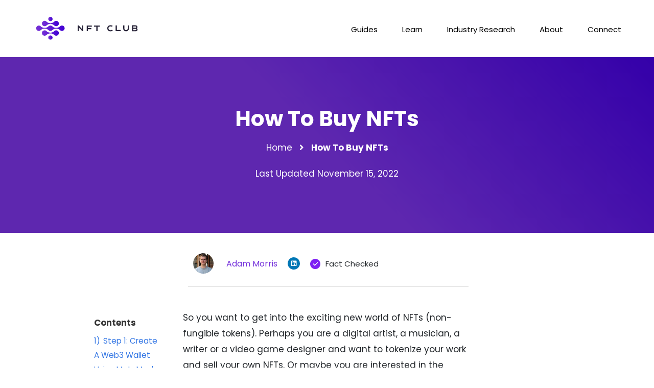

--- FILE ---
content_type: text/html; charset=UTF-8
request_url: https://nftclub.com/how-to-buy-nfts/
body_size: 42725
content:
<!DOCTYPE html>
<html lang="en-US" prefix="og: https://ogp.me/ns#">
<head><meta charset="UTF-8"><script>if(navigator.userAgent.match(/MSIE|Internet Explorer/i)||navigator.userAgent.match(/Trident\/7\..*?rv:11/i)){var href=document.location.href;if(!href.match(/[?&]nowprocket/)){if(href.indexOf("?")==-1){if(href.indexOf("#")==-1){document.location.href=href+"?nowprocket=1"}else{document.location.href=href.replace("#","?nowprocket=1#")}}else{if(href.indexOf("#")==-1){document.location.href=href+"&nowprocket=1"}else{document.location.href=href.replace("#","&nowprocket=1#")}}}}</script><script>class RocketLazyLoadScripts{constructor(){this.triggerEvents=["keydown","mousedown","mousemove","touchmove","touchstart","touchend","wheel"],this.userEventHandler=this._triggerListener.bind(this),this.touchStartHandler=this._onTouchStart.bind(this),this.touchMoveHandler=this._onTouchMove.bind(this),this.touchEndHandler=this._onTouchEnd.bind(this),this.clickHandler=this._onClick.bind(this),this.interceptedClicks=[],window.addEventListener("pageshow",(e=>{this.persisted=e.persisted})),window.addEventListener("DOMContentLoaded",(()=>{this._preconnect3rdParties()})),this.delayedScripts={normal:[],async:[],defer:[]},this.allJQueries=[]}_addUserInteractionListener(e){document.hidden?e._triggerListener():(this.triggerEvents.forEach((t=>window.addEventListener(t,e.userEventHandler,{passive:!0}))),window.addEventListener("touchstart",e.touchStartHandler,{passive:!0}),window.addEventListener("mousedown",e.touchStartHandler),document.addEventListener("visibilitychange",e.userEventHandler))}_removeUserInteractionListener(){this.triggerEvents.forEach((e=>window.removeEventListener(e,this.userEventHandler,{passive:!0}))),document.removeEventListener("visibilitychange",this.userEventHandler)}_onTouchStart(e){"HTML"!==e.target.tagName&&(window.addEventListener("touchend",this.touchEndHandler),window.addEventListener("mouseup",this.touchEndHandler),window.addEventListener("touchmove",this.touchMoveHandler,{passive:!0}),window.addEventListener("mousemove",this.touchMoveHandler),e.target.addEventListener("click",this.clickHandler),this._renameDOMAttribute(e.target,"onclick","rocket-onclick"))}_onTouchMove(e){window.removeEventListener("touchend",this.touchEndHandler),window.removeEventListener("mouseup",this.touchEndHandler),window.removeEventListener("touchmove",this.touchMoveHandler,{passive:!0}),window.removeEventListener("mousemove",this.touchMoveHandler),e.target.removeEventListener("click",this.clickHandler),this._renameDOMAttribute(e.target,"rocket-onclick","onclick")}_onTouchEnd(e){window.removeEventListener("touchend",this.touchEndHandler),window.removeEventListener("mouseup",this.touchEndHandler),window.removeEventListener("touchmove",this.touchMoveHandler,{passive:!0}),window.removeEventListener("mousemove",this.touchMoveHandler)}_onClick(e){e.target.removeEventListener("click",this.clickHandler),this._renameDOMAttribute(e.target,"rocket-onclick","onclick"),this.interceptedClicks.push(e),e.preventDefault(),e.stopPropagation(),e.stopImmediatePropagation()}_replayClicks(){window.removeEventListener("touchstart",this.touchStartHandler,{passive:!0}),window.removeEventListener("mousedown",this.touchStartHandler),this.interceptedClicks.forEach((e=>{e.target.dispatchEvent(new MouseEvent("click",{view:e.view,bubbles:!0,cancelable:!0}))}))}_renameDOMAttribute(e,t,n){e.hasAttribute&&e.hasAttribute(t)&&(event.target.setAttribute(n,event.target.getAttribute(t)),event.target.removeAttribute(t))}_triggerListener(){this._removeUserInteractionListener(this),"loading"===document.readyState?document.addEventListener("DOMContentLoaded",this._loadEverythingNow.bind(this)):this._loadEverythingNow()}_preconnect3rdParties(){let e=[];document.querySelectorAll("script[type=rocketlazyloadscript]").forEach((t=>{if(t.hasAttribute("src")){const n=new URL(t.src).origin;n!==location.origin&&e.push({src:n,crossOrigin:t.crossOrigin||"module"===t.getAttribute("data-rocket-type")})}})),e=[...new Map(e.map((e=>[JSON.stringify(e),e]))).values()],this._batchInjectResourceHints(e,"preconnect")}async _loadEverythingNow(){this.lastBreath=Date.now(),this._delayEventListeners(),this._delayJQueryReady(this),this._handleDocumentWrite(),this._registerAllDelayedScripts(),this._preloadAllScripts(),await this._loadScriptsFromList(this.delayedScripts.normal),await this._loadScriptsFromList(this.delayedScripts.defer),await this._loadScriptsFromList(this.delayedScripts.async);try{await this._triggerDOMContentLoaded(),await this._triggerWindowLoad()}catch(e){}window.dispatchEvent(new Event("rocket-allScriptsLoaded")),this._replayClicks()}_registerAllDelayedScripts(){document.querySelectorAll("script[type=rocketlazyloadscript]").forEach((e=>{e.hasAttribute("src")?e.hasAttribute("async")&&!1!==e.async?this.delayedScripts.async.push(e):e.hasAttribute("defer")&&!1!==e.defer||"module"===e.getAttribute("data-rocket-type")?this.delayedScripts.defer.push(e):this.delayedScripts.normal.push(e):this.delayedScripts.normal.push(e)}))}async _transformScript(e){return await this._littleBreath(),new Promise((t=>{const n=document.createElement("script");[...e.attributes].forEach((e=>{let t=e.nodeName;"type"!==t&&("data-rocket-type"===t&&(t="type"),n.setAttribute(t,e.nodeValue))})),e.hasAttribute("src")?(n.addEventListener("load",t),n.addEventListener("error",t)):(n.text=e.text,t());try{e.parentNode.replaceChild(n,e)}catch(e){t()}}))}async _loadScriptsFromList(e){const t=e.shift();return t?(await this._transformScript(t),this._loadScriptsFromList(e)):Promise.resolve()}_preloadAllScripts(){this._batchInjectResourceHints([...this.delayedScripts.normal,...this.delayedScripts.defer,...this.delayedScripts.async],"preload")}_batchInjectResourceHints(e,t){var n=document.createDocumentFragment();e.forEach((e=>{if(e.src){const i=document.createElement("link");i.href=e.src,i.rel=t,"preconnect"!==t&&(i.as="script"),e.getAttribute&&"module"===e.getAttribute("data-rocket-type")&&(i.crossOrigin=!0),e.crossOrigin&&(i.crossOrigin=e.crossOrigin),n.appendChild(i)}})),document.head.appendChild(n)}_delayEventListeners(){let e={};function t(t,n){!function(t){function n(n){return e[t].eventsToRewrite.indexOf(n)>=0?"rocket-"+n:n}e[t]||(e[t]={originalFunctions:{add:t.addEventListener,remove:t.removeEventListener},eventsToRewrite:[]},t.addEventListener=function(){arguments[0]=n(arguments[0]),e[t].originalFunctions.add.apply(t,arguments)},t.removeEventListener=function(){arguments[0]=n(arguments[0]),e[t].originalFunctions.remove.apply(t,arguments)})}(t),e[t].eventsToRewrite.push(n)}function n(e,t){let n=e[t];Object.defineProperty(e,t,{get:()=>n||function(){},set(i){e["rocket"+t]=n=i}})}t(document,"DOMContentLoaded"),t(window,"DOMContentLoaded"),t(window,"load"),t(window,"pageshow"),t(document,"readystatechange"),n(document,"onreadystatechange"),n(window,"onload"),n(window,"onpageshow")}_delayJQueryReady(e){let t=window.jQuery;Object.defineProperty(window,"jQuery",{get:()=>t,set(n){if(n&&n.fn&&!e.allJQueries.includes(n)){n.fn.ready=n.fn.init.prototype.ready=function(t){e.domReadyFired?t.bind(document)(n):document.addEventListener("rocket-DOMContentLoaded",(()=>t.bind(document)(n)))};const t=n.fn.on;n.fn.on=n.fn.init.prototype.on=function(){if(this[0]===window){function e(e){return e.split(" ").map((e=>"load"===e||0===e.indexOf("load.")?"rocket-jquery-load":e)).join(" ")}"string"==typeof arguments[0]||arguments[0]instanceof String?arguments[0]=e(arguments[0]):"object"==typeof arguments[0]&&Object.keys(arguments[0]).forEach((t=>{delete Object.assign(arguments[0],{[e(t)]:arguments[0][t]})[t]}))}return t.apply(this,arguments),this},e.allJQueries.push(n)}t=n}})}async _triggerDOMContentLoaded(){this.domReadyFired=!0,await this._littleBreath(),document.dispatchEvent(new Event("rocket-DOMContentLoaded")),await this._littleBreath(),window.dispatchEvent(new Event("rocket-DOMContentLoaded")),await this._littleBreath(),document.dispatchEvent(new Event("rocket-readystatechange")),await this._littleBreath(),document.rocketonreadystatechange&&document.rocketonreadystatechange()}async _triggerWindowLoad(){await this._littleBreath(),window.dispatchEvent(new Event("rocket-load")),await this._littleBreath(),window.rocketonload&&window.rocketonload(),await this._littleBreath(),this.allJQueries.forEach((e=>e(window).trigger("rocket-jquery-load"))),await this._littleBreath();const e=new Event("rocket-pageshow");e.persisted=this.persisted,window.dispatchEvent(e),await this._littleBreath(),window.rocketonpageshow&&window.rocketonpageshow({persisted:this.persisted})}_handleDocumentWrite(){const e=new Map;document.write=document.writeln=function(t){const n=document.currentScript,i=document.createRange(),r=n.parentElement;let o=e.get(n);void 0===o&&(o=n.nextSibling,e.set(n,o));const s=document.createDocumentFragment();i.setStart(s,0),s.appendChild(i.createContextualFragment(t)),r.insertBefore(s,o)}}async _littleBreath(){Date.now()-this.lastBreath>45&&(await this._requestAnimFrame(),this.lastBreath=Date.now())}async _requestAnimFrame(){return document.hidden?new Promise((e=>setTimeout(e))):new Promise((e=>requestAnimationFrame(e)))}static run(){const e=new RocketLazyLoadScripts;e._addUserInteractionListener(e)}}RocketLazyLoadScripts.run();</script>

<meta name="viewport" content="width=device-width, initial-scale=1">
<link rel="profile" href="https://gmpg.org/xfn/11">


<!-- Google Tag Manager for WordPress by gtm4wp.com -->
<script data-cfasync="false" data-pagespeed-no-defer>
	var gtm4wp_datalayer_name = "dataLayer";
	var dataLayer = dataLayer || [];
</script>
<!-- End Google Tag Manager for WordPress by gtm4wp.com -->
<!-- Search Engine Optimization by Rank Math - https://s.rankmath.com/home -->
<title>How To Buy NFTs - NFT Club</title><link rel="preload" as="style" href="https://fonts.googleapis.com/css?family=Poppins%3A400%2C%7CMontserrat%3A500%2C600%7CAbril%20Fatface%3A400%7CRoboto%3A100%2C100italic%2C200%2C200italic%2C300%2C300italic%2C400%2C400italic%2C500%2C500italic%2C600%2C600italic%2C700%2C700italic%2C800%2C800italic%2C900%2C900italic%7CRoboto%20Slab%3A100%2C100italic%2C200%2C200italic%2C300%2C300italic%2C400%2C400italic%2C500%2C500italic%2C600%2C600italic%2C700%2C700italic%2C800%2C800italic%2C900%2C900italic%7CPoppins%3A100%2C100italic%2C200%2C200italic%2C300%2C300italic%2C400%2C400italic%2C500%2C500italic%2C600%2C600italic%2C700%2C700italic%2C800%2C800italic%2C900%2C900italic&#038;display=swap" /><link rel="stylesheet" href="https://fonts.googleapis.com/css?family=Poppins%3A400%2C%7CMontserrat%3A500%2C600%7CAbril%20Fatface%3A400%7CRoboto%3A100%2C100italic%2C200%2C200italic%2C300%2C300italic%2C400%2C400italic%2C500%2C500italic%2C600%2C600italic%2C700%2C700italic%2C800%2C800italic%2C900%2C900italic%7CRoboto%20Slab%3A100%2C100italic%2C200%2C200italic%2C300%2C300italic%2C400%2C400italic%2C500%2C500italic%2C600%2C600italic%2C700%2C700italic%2C800%2C800italic%2C900%2C900italic%7CPoppins%3A100%2C100italic%2C200%2C200italic%2C300%2C300italic%2C400%2C400italic%2C500%2C500italic%2C600%2C600italic%2C700%2C700italic%2C800%2C800italic%2C900%2C900italic&#038;display=swap" media="print" onload="this.media='all'" /><noscript><link rel="stylesheet" href="https://fonts.googleapis.com/css?family=Poppins%3A400%2C%7CMontserrat%3A500%2C600%7CAbril%20Fatface%3A400%7CRoboto%3A100%2C100italic%2C200%2C200italic%2C300%2C300italic%2C400%2C400italic%2C500%2C500italic%2C600%2C600italic%2C700%2C700italic%2C800%2C800italic%2C900%2C900italic%7CRoboto%20Slab%3A100%2C100italic%2C200%2C200italic%2C300%2C300italic%2C400%2C400italic%2C500%2C500italic%2C600%2C600italic%2C700%2C700italic%2C800%2C800italic%2C900%2C900italic%7CPoppins%3A100%2C100italic%2C200%2C200italic%2C300%2C300italic%2C400%2C400italic%2C500%2C500italic%2C600%2C600italic%2C700%2C700italic%2C800%2C800italic%2C900%2C900italic&#038;display=swap" /></noscript>
<meta name="description" content="So you want to get into the exciting new world of NFTs (non-fungible tokens). Perhaps you are a digital artist, a musician, a writer or a video game designer"/>
<meta name="robots" content="follow, index, max-snippet:-1, max-video-preview:-1, max-image-preview:large"/>
<link rel="canonical" href="https://nftclub.com/how-to-buy-nfts/" />
<meta property="og:locale" content="en_US" />
<meta property="og:type" content="article" />
<meta property="og:title" content="How To Buy NFTs - NFT Club" />
<meta property="og:description" content="So you want to get into the exciting new world of NFTs (non-fungible tokens). Perhaps you are a digital artist, a musician, a writer or a video game designer" />
<meta property="og:url" content="https://nftclub.com/how-to-buy-nfts/" />
<meta property="og:site_name" content="NFT Club" />
<meta property="og:updated_time" content="2022-11-15T06:06:00+00:00" />
<meta property="og:image" content="https://nftclub.com/wp-content/uploads/2022/11/how-to-buy-nfts.jpg" />
<meta property="og:image:secure_url" content="https://nftclub.com/wp-content/uploads/2022/11/how-to-buy-nfts.jpg" />
<meta property="og:image:width" content="1920" />
<meta property="og:image:height" content="960" />
<meta property="og:image:alt" content="How To Buy NFTs" />
<meta property="og:image:type" content="image/jpeg" />
<meta property="article:published_time" content="2021-09-15T08:48:32+00:00" />
<meta property="article:modified_time" content="2022-11-15T06:06:00+00:00" />
<meta name="twitter:card" content="summary_large_image" />
<meta name="twitter:title" content="How To Buy NFTs - NFT Club" />
<meta name="twitter:description" content="So you want to get into the exciting new world of NFTs (non-fungible tokens). Perhaps you are a digital artist, a musician, a writer or a video game designer" />
<meta name="twitter:image" content="https://nftclub.com/wp-content/uploads/2022/11/how-to-buy-nfts.jpg" />
<meta name="twitter:label1" content="Time to read" />
<meta name="twitter:data1" content="17 minutes" />
<script type="application/ld+json" class="rank-math-schema">{"@context":"https://schema.org","@graph":[{"@type":"Organization","@id":"https://nftclub.com/#organization","name":"NFT Club","url":"https://nftclub.com","logo":{"@type":"ImageObject","@id":"https://nftclub.com/#logo","url":"http://nftclub.com/wp-content/uploads/2021/09/nft-club-logo1-black.png","contentUrl":"http://nftclub.com/wp-content/uploads/2021/09/nft-club-logo1-black.png","caption":"NFT Club","inLanguage":"en-US","width":"344","height":"71"}},{"@type":"WebSite","@id":"https://nftclub.com/#website","url":"https://nftclub.com","name":"NFT Club","publisher":{"@id":"https://nftclub.com/#organization"},"inLanguage":"en-US"},{"@type":"ImageObject","@id":"https://nftclub.com/wp-content/uploads/2022/11/how-to-buy-nfts.jpg","url":"https://nftclub.com/wp-content/uploads/2022/11/how-to-buy-nfts.jpg","width":"1920","height":"960","inLanguage":"en-US"},{"@type":"BreadcrumbList","@id":"https://nftclub.com/how-to-buy-nfts/#breadcrumb","itemListElement":[{"@type":"ListItem","position":"1","item":{"@id":"https://nftclub.com","name":"Home"}},{"@type":"ListItem","position":"2","item":{"@id":"https://nftclub.com/how-to-buy-nfts/","name":"How To Buy NFTs"}}]},{"@type":"WebPage","@id":"https://nftclub.com/how-to-buy-nfts/#webpage","url":"https://nftclub.com/how-to-buy-nfts/","name":"How To Buy NFTs - NFT Club","datePublished":"2021-09-15T08:48:32+00:00","dateModified":"2022-11-15T06:06:00+00:00","isPartOf":{"@id":"https://nftclub.com/#website"},"primaryImageOfPage":{"@id":"https://nftclub.com/wp-content/uploads/2022/11/how-to-buy-nfts.jpg"},"inLanguage":"en-US","breadcrumb":{"@id":"https://nftclub.com/how-to-buy-nfts/#breadcrumb"}},{"@type":"Person","@id":"https://nftclub.com/author/adam/","name":"Adam Morris","description":"Adam is a crypto expert who has been researching and writing on the topic since 2017. He\u2019s spoken on crypto podcasts and has been featured in many prominent media publications such as Forbes &amp; CNN. Adam\u2019s first experience with NFTs was in 2017 when he was breeding cryptokitties to try and get the rare jaguar trait \u2013 with no success!","url":"https://nftclub.com/author/adam/","image":{"@type":"ImageObject","@id":"https://nftclub.com/wp-content/uploads/2021/09/adam-linkedint.jpg","url":"https://nftclub.com/wp-content/uploads/2021/09/adam-linkedint.jpg","caption":"Adam Morris","inLanguage":"en-US"},"worksFor":{"@id":"https://nftclub.com/#organization"}},{"@type":"Article","headline":"How To Buy NFTs - NFT Club","datePublished":"2021-09-15T08:48:32+00:00","dateModified":"2022-11-15T06:06:00+00:00","author":{"@id":"https://nftclub.com/author/adam/"},"publisher":{"@id":"https://nftclub.com/#organization"},"description":"So you want to get into the exciting new world of NFTs (non-fungible tokens). Perhaps you are a digital artist, a musician, a writer or a video game designer","name":"How To Buy NFTs - NFT Club","@id":"https://nftclub.com/how-to-buy-nfts/#richSnippet","isPartOf":{"@id":"https://nftclub.com/how-to-buy-nfts/#webpage"},"image":{"@id":"https://nftclub.com/wp-content/uploads/2022/11/how-to-buy-nfts.jpg"},"inLanguage":"en-US","mainEntityOfPage":{"@id":"https://nftclub.com/how-to-buy-nfts/#webpage"}}]}</script>
<!-- /Rank Math WordPress SEO plugin -->

<link rel='dns-prefetch' href='//cdnjs.cloudflare.com' />
<link rel='dns-prefetch' href='//fonts.googleapis.com' />
<link href='https://fonts.gstatic.com' crossorigin rel='preconnect' />
<link rel="alternate" type="application/rss+xml" title="NFT Club &raquo; Feed" href="https://nftclub.com/feed/" />
<link rel="alternate" type="application/rss+xml" title="NFT Club &raquo; Comments Feed" href="https://nftclub.com/comments/feed/" />
<link rel="alternate" title="oEmbed (JSON)" type="application/json+oembed" href="https://nftclub.com/wp-json/oembed/1.0/embed?url=https%3A%2F%2Fnftclub.com%2Fhow-to-buy-nfts%2F" />
<link rel="alternate" title="oEmbed (XML)" type="text/xml+oembed" href="https://nftclub.com/wp-json/oembed/1.0/embed?url=https%3A%2F%2Fnftclub.com%2Fhow-to-buy-nfts%2F&#038;format=xml" />
<style id='wp-img-auto-sizes-contain-inline-css'>
img:is([sizes=auto i],[sizes^="auto," i]){contain-intrinsic-size:3000px 1500px}
/*# sourceURL=wp-img-auto-sizes-contain-inline-css */
</style>
<link rel='stylesheet' id='dce-animations-css' href='https://nftclub.com/wp-content/plugins/dynamic-content-for-elementor/assets/css/animations.css?ver=2.8.8' media='all' />
<link rel='stylesheet' id='astra-theme-css-css' href='https://nftclub.com/wp-content/themes/astra/assets/css/minified/frontend.min.css?ver=3.7.5' media='all' />
<style id='astra-theme-css-inline-css'>
html{font-size:106.25%;}a,.page-title{color:#7531db;}a:hover,a:focus{color:#7531db;}body,button,input,select,textarea,.ast-button,.ast-custom-button{font-family:'Poppins',sans-serif;font-weight:400;font-size:17px;font-size:1rem;}blockquote{color:#4f4f4f;}p,.entry-content p{margin-bottom:1em;}h1,.entry-content h1,h2,.entry-content h2,h3,.entry-content h3,h4,.entry-content h4,h5,.entry-content h5,h6,.entry-content h6,.site-title,.site-title a{font-family:'Montserrat',sans-serif;font-weight:500;text-transform:uppercase;}.site-title{font-size:35px;font-size:2.0588235294118rem;display:none;}header .custom-logo-link img{max-width:200px;}.astra-logo-svg{width:200px;}.astra-logo-svg:not(.sticky-custom-logo .astra-logo-svg,.transparent-custom-logo .astra-logo-svg,.advanced-header-logo .astra-logo-svg){height:41px;}.ast-archive-description .ast-archive-title{font-size:40px;font-size:2.3529411764706rem;}.site-header .site-description{font-size:15px;font-size:0.88235294117647rem;display:none;}.entry-title{font-size:40px;font-size:2.3529411764706rem;}h1,.entry-content h1{font-size:120px;font-size:7.0588235294118rem;font-weight:400;font-family:'Abril Fatface',display;line-height:1;text-transform:capitalize;}h2,.entry-content h2{font-size:40px;font-size:2.3529411764706rem;font-weight:400;font-family:'Poppins',sans-serif;line-height:1.2;text-transform:none;}h3,.entry-content h3{font-size:30px;font-size:1.7647058823529rem;font-weight:400;font-family:'Poppins',sans-serif;line-height:1.2;text-transform:none;}h4,.entry-content h4{font-size:20px;font-size:1.1764705882353rem;font-family:'Montserrat',sans-serif;text-transform:uppercase;}h5,.entry-content h5{font-size:16px;font-size:0.94117647058824rem;font-family:'Montserrat',sans-serif;text-transform:uppercase;}h6,.entry-content h6{font-size:12px;font-size:0.70588235294118rem;font-family:'Montserrat',sans-serif;text-transform:uppercase;}.ast-single-post .entry-title,.page-title{font-size:30px;font-size:1.7647058823529rem;}::selection{background-color:#7531db;color:#ffffff;}body,h1,.entry-title a,.entry-content h1,h2,.entry-content h2,h3,.entry-content h3,h4,.entry-content h4,h5,.entry-content h5,h6,.entry-content h6{color:#9a9a9a;}.tagcloud a:hover,.tagcloud a:focus,.tagcloud a.current-item{color:#ffffff;border-color:#7531db;background-color:#7531db;}input:focus,input[type="text"]:focus,input[type="email"]:focus,input[type="url"]:focus,input[type="password"]:focus,input[type="reset"]:focus,input[type="search"]:focus,textarea:focus{border-color:#7531db;}input[type="radio"]:checked,input[type=reset],input[type="checkbox"]:checked,input[type="checkbox"]:hover:checked,input[type="checkbox"]:focus:checked,input[type=range]::-webkit-slider-thumb{border-color:#7531db;background-color:#7531db;box-shadow:none;}.site-footer a:hover + .post-count,.site-footer a:focus + .post-count{background:#7531db;border-color:#7531db;}.single .nav-links .nav-previous,.single .nav-links .nav-next{color:#7531db;}.entry-meta,.entry-meta *{line-height:1.45;color:#7531db;}.entry-meta a:hover,.entry-meta a:hover *,.entry-meta a:focus,.entry-meta a:focus *,.page-links > .page-link,.page-links .page-link:hover,.post-navigation a:hover{color:#7531db;}#cat option,.secondary .calendar_wrap thead a,.secondary .calendar_wrap thead a:visited{color:#7531db;}.secondary .calendar_wrap #today,.ast-progress-val span{background:#7531db;}.secondary a:hover + .post-count,.secondary a:focus + .post-count{background:#7531db;border-color:#7531db;}.calendar_wrap #today > a{color:#ffffff;}.page-links .page-link,.single .post-navigation a{color:#7531db;}.widget-title{font-size:24px;font-size:1.4117647058824rem;color:#9a9a9a;}.single .ast-author-details .author-title{color:#7531db;}.ast-logo-title-inline .site-logo-img{padding-right:1em;}.site-logo-img img{ transition:all 0.2s linear;}.ast-page-builder-template .hentry {margin: 0;}.ast-page-builder-template .site-content > .ast-container {max-width: 100%;padding: 0;}.ast-page-builder-template .site-content #primary {padding: 0;margin: 0;}.ast-page-builder-template .no-results {text-align: center;margin: 4em auto;}.ast-page-builder-template .ast-pagination {padding: 2em;}.ast-page-builder-template .entry-header.ast-no-title.ast-no-thumbnail {margin-top: 0;}.ast-page-builder-template .entry-header.ast-header-without-markup {margin-top: 0;margin-bottom: 0;}.ast-page-builder-template .entry-header.ast-no-title.ast-no-meta {margin-bottom: 0;}.ast-page-builder-template.single .post-navigation {padding-bottom: 2em;}.ast-page-builder-template.single-post .site-content > .ast-container {max-width: 100%;}.ast-page-builder-template .entry-header {margin-top: 4em;margin-left: auto;margin-right: auto;padding-left: 20px;padding-right: 20px;}.ast-page-builder-template .ast-archive-description {margin-top: 4em;margin-left: auto;margin-right: auto;padding-left: 20px;padding-right: 20px;}.single.ast-page-builder-template .entry-header {padding-left: 20px;padding-right: 20px;}.ast-page-builder-template.ast-no-sidebar .entry-content .alignwide {margin-left: 0;margin-right: 0;}@media (max-width:921px){#ast-desktop-header{display:none;}}@media (min-width:921px){#ast-mobile-header{display:none;}}.wp-block-buttons.aligncenter{justify-content:center;}@media (min-width:1200px){.wp-block-group .has-background{padding:20px;}}@media (min-width:1200px){.ast-no-sidebar.ast-separate-container .entry-content .wp-block-group.alignwide,.ast-no-sidebar.ast-separate-container .entry-content .wp-block-cover.alignwide{margin-left:-20px;margin-right:-20px;padding-left:20px;padding-right:20px;}.ast-no-sidebar.ast-separate-container .entry-content .wp-block-cover.alignfull,.ast-no-sidebar.ast-separate-container .entry-content .wp-block-group.alignfull{margin-left:-6.67em;margin-right:-6.67em;padding-left:6.67em;padding-right:6.67em;}}@media (min-width:1200px){.wp-block-cover-image.alignwide .wp-block-cover__inner-container,.wp-block-cover.alignwide .wp-block-cover__inner-container,.wp-block-cover-image.alignfull .wp-block-cover__inner-container,.wp-block-cover.alignfull .wp-block-cover__inner-container{width:100%;}}.ast-plain-container.ast-no-sidebar #primary{margin-top:0;margin-bottom:0;}@media (max-width:921px){.ast-theme-transparent-header #primary,.ast-theme-transparent-header #secondary{padding:0;}}.wp-block-columns{margin-bottom:unset;}.wp-block-image.size-full{margin:2rem 0;}.wp-block-separator.has-background{padding:0;}.wp-block-gallery{margin-bottom:1.6em;}.wp-block-group{padding-top:4em;padding-bottom:4em;}.wp-block-group__inner-container .wp-block-columns:last-child,.wp-block-group__inner-container :last-child,.wp-block-table table{margin-bottom:0;}.blocks-gallery-grid{width:100%;}.wp-block-navigation-link__content{padding:5px 0;}.wp-block-group .wp-block-group .has-text-align-center,.wp-block-group .wp-block-column .has-text-align-center{max-width:100%;}.has-text-align-center{margin:0 auto;}@media (min-width:1200px){.wp-block-cover__inner-container,.alignwide .wp-block-group__inner-container,.alignfull .wp-block-group__inner-container{max-width:1200px;margin:0 auto;}.wp-block-group.alignnone,.wp-block-group.aligncenter,.wp-block-group.alignleft,.wp-block-group.alignright,.wp-block-group.alignwide,.wp-block-columns.alignwide{margin:2rem 0 1rem 0;}}@media (max-width:1200px){.wp-block-group{padding:3em;}.wp-block-group .wp-block-group{padding:1.5em;}.wp-block-columns,.wp-block-column{margin:1rem 0;}}@media (min-width:921px){.wp-block-columns .wp-block-group{padding:2em;}}@media (max-width:544px){.wp-block-cover-image .wp-block-cover__inner-container,.wp-block-cover .wp-block-cover__inner-container{width:unset;}.wp-block-cover,.wp-block-cover-image{padding:2em 0;}.wp-block-group,.wp-block-cover{padding:2em;}.wp-block-media-text__media img,.wp-block-media-text__media video{width:unset;max-width:100%;}.wp-block-media-text.has-background .wp-block-media-text__content{padding:1em;}}@media (max-width:921px){.ast-plain-container.ast-no-sidebar #primary{padding:0;}}@media (min-width:544px){.entry-content .wp-block-media-text.has-media-on-the-right .wp-block-media-text__content{padding:0 8% 0 0;}.entry-content .wp-block-media-text .wp-block-media-text__content{padding:0 0 0 8%;}.ast-plain-container .site-content .entry-content .has-custom-content-position.is-position-bottom-left > *,.ast-plain-container .site-content .entry-content .has-custom-content-position.is-position-bottom-right > *,.ast-plain-container .site-content .entry-content .has-custom-content-position.is-position-top-left > *,.ast-plain-container .site-content .entry-content .has-custom-content-position.is-position-top-right > *,.ast-plain-container .site-content .entry-content .has-custom-content-position.is-position-center-right > *,.ast-plain-container .site-content .entry-content .has-custom-content-position.is-position-center-left > *{margin:0;}}@media (max-width:544px){.entry-content .wp-block-media-text .wp-block-media-text__content{padding:8% 0;}.wp-block-media-text .wp-block-media-text__media img{width:auto;max-width:100%;}}@media (max-width:921px){.ast-separate-container .ast-article-post,.ast-separate-container .ast-article-single{padding:1.5em 2.14em;}.ast-separate-container #primary,.ast-separate-container #secondary{padding:1.5em 0;}#primary,#secondary{padding:1.5em 0;margin:0;}.ast-left-sidebar #content > .ast-container{display:flex;flex-direction:column-reverse;width:100%;}.ast-author-box img.avatar{margin:20px 0 0 0;}}@media (min-width:922px){.ast-separate-container.ast-right-sidebar #primary,.ast-separate-container.ast-left-sidebar #primary{border:0;}.search-no-results.ast-separate-container #primary{margin-bottom:4em;}}.elementor-button-wrapper .elementor-button{border-style:solid;text-decoration:none;border-top-width:2px;border-right-width:2px;border-left-width:2px;border-bottom-width:2px;}body .elementor-button.elementor-size-sm,body .elementor-button.elementor-size-xs,body .elementor-button.elementor-size-md,body .elementor-button.elementor-size-lg,body .elementor-button.elementor-size-xl,body .elementor-button{border-radius:2px;padding-top:16px;padding-right:28px;padding-bottom:16px;padding-left:28px;}@media (max-width:921px){.elementor-button-wrapper .elementor-button.elementor-size-sm,.elementor-button-wrapper .elementor-button.elementor-size-xs,.elementor-button-wrapper .elementor-button.elementor-size-md,.elementor-button-wrapper .elementor-button.elementor-size-lg,.elementor-button-wrapper .elementor-button.elementor-size-xl,.elementor-button-wrapper .elementor-button{padding-top:13px;padding-right:24px;padding-bottom:13px;padding-left:24px;}}.elementor-button-wrapper .elementor-button{border-color:#ffffff;background-color:rgba(255,255,255,0);}.elementor-button-wrapper .elementor-button:hover,.elementor-button-wrapper .elementor-button:focus{color:#ffffff;background-color:rgba(255,255,255,0);border-color:#ffffff;}.wp-block-button .wp-block-button__link ,.elementor-button-wrapper .elementor-button,.elementor-button-wrapper .elementor-button:visited{color:#ffffff;}.elementor-button-wrapper .elementor-button{font-family:'Montserrat',sans-serif;font-weight:600;line-height:1;text-transform:uppercase;letter-spacing:2px;}body .elementor-button.elementor-size-sm,body .elementor-button.elementor-size-xs,body .elementor-button.elementor-size-md,body .elementor-button.elementor-size-lg,body .elementor-button.elementor-size-xl,body .elementor-button{font-size:13px;font-size:0.76470588235294rem;}.wp-block-button .wp-block-button__link:hover,.wp-block-button .wp-block-button__link:focus{color:#ffffff;background-color:rgba(255,255,255,0);border-color:#ffffff;}.elementor-widget-heading h1.elementor-heading-title{line-height:1;}.elementor-widget-heading h2.elementor-heading-title{line-height:1.2;}.elementor-widget-heading h3.elementor-heading-title{line-height:1.2;}.wp-block-button .wp-block-button__link{border-style:solid;border-top-width:2px;border-right-width:2px;border-left-width:2px;border-bottom-width:2px;border-color:#ffffff;background-color:rgba(255,255,255,0);color:#ffffff;font-family:'Montserrat',sans-serif;font-weight:600;line-height:1;text-transform:uppercase;letter-spacing:2px;font-size:13px;font-size:0.76470588235294rem;border-radius:2px;}.wp-block-buttons .wp-block-button .wp-block-button__link{padding-top:16px;padding-right:28px;padding-bottom:16px;padding-left:28px;}@media (max-width:921px){.wp-block-button .wp-block-button__link{font-size:12px;font-size:0.70588235294118rem;padding-top:13px;padding-right:24px;padding-bottom:13px;padding-left:24px;}}@media (max-width:544px){.wp-block-button .wp-block-button__link{font-size:11px;font-size:0.64705882352941rem;}}.menu-toggle,button,.ast-button,.ast-custom-button,.button,input#submit,input[type="button"],input[type="submit"],input[type="reset"]{border-style:solid;border-top-width:2px;border-right-width:2px;border-left-width:2px;border-bottom-width:2px;color:#ffffff;border-color:#ffffff;background-color:rgba(255,255,255,0);border-radius:2px;padding-top:16px;padding-right:28px;padding-bottom:16px;padding-left:28px;font-family:'Montserrat',sans-serif;font-weight:600;font-size:13px;font-size:0.76470588235294rem;line-height:1;text-transform:uppercase;letter-spacing:2px;}button:focus,.menu-toggle:hover,button:hover,.ast-button:hover,.ast-custom-button:hover .button:hover,.ast-custom-button:hover ,input[type=reset]:hover,input[type=reset]:focus,input#submit:hover,input#submit:focus,input[type="button"]:hover,input[type="button"]:focus,input[type="submit"]:hover,input[type="submit"]:focus{color:#ffffff;background-color:rgba(255,255,255,0);border-color:#ffffff;}@media (min-width:544px){.ast-container{max-width:100%;}}@media (max-width:544px){.ast-separate-container .ast-article-post,.ast-separate-container .ast-article-single,.ast-separate-container .comments-title,.ast-separate-container .ast-archive-description{padding:1.5em 1em;}.ast-separate-container #content .ast-container{padding-left:0.54em;padding-right:0.54em;}.ast-separate-container .ast-comment-list li.depth-1{padding:1.5em 1em;margin-bottom:1.5em;}.ast-separate-container .ast-comment-list .bypostauthor{padding:.5em;}.ast-search-menu-icon.ast-dropdown-active .search-field{width:170px;}.menu-toggle,button,.ast-button,.button,input#submit,input[type="button"],input[type="submit"],input[type="reset"]{font-size:11px;font-size:0.64705882352941rem;}}@media (max-width:921px){.menu-toggle,button,.ast-button,.button,input#submit,input[type="button"],input[type="submit"],input[type="reset"]{padding-top:13px;padding-right:24px;padding-bottom:13px;padding-left:24px;font-size:12px;font-size:0.70588235294118rem;}.ast-mobile-header-stack .main-header-bar .ast-search-menu-icon{display:inline-block;}.ast-header-break-point.ast-header-custom-item-outside .ast-mobile-header-stack .main-header-bar .ast-search-icon{margin:0;}.ast-comment-avatar-wrap img{max-width:2.5em;}.ast-separate-container .ast-comment-list li.depth-1{padding:1.5em 2.14em;}.ast-separate-container .comment-respond{padding:2em 2.14em;}.ast-comment-meta{padding:0 1.8888em 1.3333em;}}body,.ast-separate-container{background-color:var(--ast-global-color-5);;background-image:none;;}.ast-no-sidebar.ast-separate-container .entry-content .alignfull {margin-left: -6.67em;margin-right: -6.67em;width: auto;}@media (max-width: 1200px) {.ast-no-sidebar.ast-separate-container .entry-content .alignfull {margin-left: -2.4em;margin-right: -2.4em;}}@media (max-width: 768px) {.ast-no-sidebar.ast-separate-container .entry-content .alignfull {margin-left: -2.14em;margin-right: -2.14em;}}@media (max-width: 544px) {.ast-no-sidebar.ast-separate-container .entry-content .alignfull {margin-left: -1em;margin-right: -1em;}}.ast-no-sidebar.ast-separate-container .entry-content .alignwide {margin-left: -20px;margin-right: -20px;}.ast-no-sidebar.ast-separate-container .entry-content .wp-block-column .alignfull,.ast-no-sidebar.ast-separate-container .entry-content .wp-block-column .alignwide {margin-left: auto;margin-right: auto;width: 100%;}@media (max-width:921px){.widget-title{font-size:22px;font-size:1.375rem;}body,button,input,select,textarea,.ast-button,.ast-custom-button{font-size:16px;font-size:0.94117647058824rem;}#secondary,#secondary button,#secondary input,#secondary select,#secondary textarea{font-size:16px;font-size:0.94117647058824rem;}.site-title{display:none;}.ast-archive-description .ast-archive-title{font-size:40px;}.site-header .site-description{display:none;}.entry-title{font-size:30px;}h1,.entry-content h1{font-size:64px;}h2,.entry-content h2{font-size:32px;}h3,.entry-content h3{font-size:20px;}.ast-single-post .entry-title,.page-title{font-size:30px;}}@media (max-width:544px){.widget-title{font-size:21px;font-size:1.4rem;}body,button,input,select,textarea,.ast-button,.ast-custom-button{font-size:15px;font-size:0.88235294117647rem;}#secondary,#secondary button,#secondary input,#secondary select,#secondary textarea{font-size:15px;font-size:0.88235294117647rem;}.site-title{display:none;}.ast-archive-description .ast-archive-title{font-size:40px;}.site-header .site-description{display:none;}.entry-title{font-size:30px;}h1,.entry-content h1{font-size:48px;}h2,.entry-content h2{font-size:30px;}h3,.entry-content h3{font-size:20px;}.ast-single-post .entry-title,.page-title{font-size:30px;}}@media (max-width:544px){html{font-size:106.25%;}}@media (min-width:922px){.ast-container{max-width:1240px;}}@font-face {font-family: "Astra";src: url(https://nftclub.com/wp-content/themes/astra/assets/fonts/astra.woff) format("woff"),url(https://nftclub.com/wp-content/themes/astra/assets/fonts/astra.ttf) format("truetype"),url(https://nftclub.com/wp-content/themes/astra/assets/fonts/astra.svg#astra) format("svg");font-weight: normal;font-style: normal;font-display: fallback;}@media (min-width:922px){.main-header-menu .sub-menu .menu-item.ast-left-align-sub-menu:hover > .sub-menu,.main-header-menu .sub-menu .menu-item.ast-left-align-sub-menu.focus > .sub-menu{margin-left:-0px;}}.footer-widget-area[data-section^="section-fb-html-"] .ast-builder-html-element{text-align:center;}.astra-icon-down_arrow::after {content: "\e900";font-family: Astra;}.astra-icon-close::after {content: "\e5cd";font-family: Astra;}.astra-icon-drag_handle::after {content: "\e25d";font-family: Astra;}.astra-icon-format_align_justify::after {content: "\e235";font-family: Astra;}.astra-icon-menu::after {content: "\e5d2";font-family: Astra;}.astra-icon-reorder::after {content: "\e8fe";font-family: Astra;}.astra-icon-search::after {content: "\e8b6";font-family: Astra;}.astra-icon-zoom_in::after {content: "\e56b";font-family: Astra;}.astra-icon-check-circle::after {content: "\e901";font-family: Astra;}.astra-icon-shopping-cart::after {content: "\f07a";font-family: Astra;}.astra-icon-shopping-bag::after {content: "\f290";font-family: Astra;}.astra-icon-shopping-basket::after {content: "\f291";font-family: Astra;}.astra-icon-circle-o::after {content: "\e903";font-family: Astra;}.astra-icon-certificate::after {content: "\e902";font-family: Astra;}blockquote {padding: 1.2em;}:root .has-ast-global-color-0-color{color:var(--ast-global-color-0);}:root .has-ast-global-color-0-background-color{background-color:var(--ast-global-color-0);}:root .wp-block-button .has-ast-global-color-0-color{color:var(--ast-global-color-0);}:root .wp-block-button .has-ast-global-color-0-background-color{background-color:var(--ast-global-color-0);}:root .has-ast-global-color-1-color{color:var(--ast-global-color-1);}:root .has-ast-global-color-1-background-color{background-color:var(--ast-global-color-1);}:root .wp-block-button .has-ast-global-color-1-color{color:var(--ast-global-color-1);}:root .wp-block-button .has-ast-global-color-1-background-color{background-color:var(--ast-global-color-1);}:root .has-ast-global-color-2-color{color:var(--ast-global-color-2);}:root .has-ast-global-color-2-background-color{background-color:var(--ast-global-color-2);}:root .wp-block-button .has-ast-global-color-2-color{color:var(--ast-global-color-2);}:root .wp-block-button .has-ast-global-color-2-background-color{background-color:var(--ast-global-color-2);}:root .has-ast-global-color-3-color{color:var(--ast-global-color-3);}:root .has-ast-global-color-3-background-color{background-color:var(--ast-global-color-3);}:root .wp-block-button .has-ast-global-color-3-color{color:var(--ast-global-color-3);}:root .wp-block-button .has-ast-global-color-3-background-color{background-color:var(--ast-global-color-3);}:root .has-ast-global-color-4-color{color:var(--ast-global-color-4);}:root .has-ast-global-color-4-background-color{background-color:var(--ast-global-color-4);}:root .wp-block-button .has-ast-global-color-4-color{color:var(--ast-global-color-4);}:root .wp-block-button .has-ast-global-color-4-background-color{background-color:var(--ast-global-color-4);}:root .has-ast-global-color-5-color{color:var(--ast-global-color-5);}:root .has-ast-global-color-5-background-color{background-color:var(--ast-global-color-5);}:root .wp-block-button .has-ast-global-color-5-color{color:var(--ast-global-color-5);}:root .wp-block-button .has-ast-global-color-5-background-color{background-color:var(--ast-global-color-5);}:root .has-ast-global-color-6-color{color:var(--ast-global-color-6);}:root .has-ast-global-color-6-background-color{background-color:var(--ast-global-color-6);}:root .wp-block-button .has-ast-global-color-6-color{color:var(--ast-global-color-6);}:root .wp-block-button .has-ast-global-color-6-background-color{background-color:var(--ast-global-color-6);}:root .has-ast-global-color-7-color{color:var(--ast-global-color-7);}:root .has-ast-global-color-7-background-color{background-color:var(--ast-global-color-7);}:root .wp-block-button .has-ast-global-color-7-color{color:var(--ast-global-color-7);}:root .wp-block-button .has-ast-global-color-7-background-color{background-color:var(--ast-global-color-7);}:root .has-ast-global-color-8-color{color:var(--ast-global-color-8);}:root .has-ast-global-color-8-background-color{background-color:var(--ast-global-color-8);}:root .wp-block-button .has-ast-global-color-8-color{color:var(--ast-global-color-8);}:root .wp-block-button .has-ast-global-color-8-background-color{background-color:var(--ast-global-color-8);}:root{--ast-global-color-0:#0170B9;--ast-global-color-1:#3a3a3a;--ast-global-color-2:#3a3a3a;--ast-global-color-3:#4B4F58;--ast-global-color-4:#F5F5F5;--ast-global-color-5:#FFFFFF;--ast-global-color-6:#F2F5F7;--ast-global-color-7:#424242;--ast-global-color-8:#000000;}.ast-breadcrumbs .trail-browse,.ast-breadcrumbs .trail-items,.ast-breadcrumbs .trail-items li{display:inline-block;margin:0;padding:0;border:none;background:inherit;text-indent:0;}.ast-breadcrumbs .trail-browse{font-size:inherit;font-style:inherit;font-weight:inherit;color:inherit;}.ast-breadcrumbs .trail-items{list-style:none;}.trail-items li::after{padding:0 0.3em;content:"\00bb";}.trail-items li:last-of-type::after{display:none;}h1,.entry-content h1,h2,.entry-content h2,h3,.entry-content h3,h4,.entry-content h4,h5,.entry-content h5,h6,.entry-content h6{color:#000000;}@media (max-width:921px){.ast-builder-grid-row-container.ast-builder-grid-row-tablet-3-firstrow .ast-builder-grid-row > *:first-child,.ast-builder-grid-row-container.ast-builder-grid-row-tablet-3-lastrow .ast-builder-grid-row > *:last-child{grid-column:1 / -1;}}@media (max-width:544px){.ast-builder-grid-row-container.ast-builder-grid-row-mobile-3-firstrow .ast-builder-grid-row > *:first-child,.ast-builder-grid-row-container.ast-builder-grid-row-mobile-3-lastrow .ast-builder-grid-row > *:last-child{grid-column:1 / -1;}}.ast-builder-layout-element .ast-site-identity{margin-top:16px;margin-bottom:16px;margin-left:30px;margin-right:0px;}.ast-builder-layout-element[data-section="title_tagline"]{display:flex;}@media (max-width:921px){.ast-header-break-point .ast-builder-layout-element[data-section="title_tagline"]{display:flex;}}@media (max-width:544px){.ast-header-break-point .ast-builder-layout-element[data-section="title_tagline"]{display:flex;}}.ast-builder-menu-1{font-family:'Poppins',sans-serif;font-weight:400;text-transform:none;}.ast-builder-menu-1 .menu-item > .menu-link{font-size:15px;font-size:0.88235294117647rem;color:#000000;padding-top:4px;padding-bottom:0px;padding-left:24px;padding-right:24px;}.ast-builder-menu-1 .menu-item > .ast-menu-toggle{color:#000000;}.ast-builder-menu-1 .menu-item:hover > .menu-link,.ast-builder-menu-1 .inline-on-mobile .menu-item:hover > .ast-menu-toggle{color:#6d3ae2;}.ast-builder-menu-1 .menu-item:hover > .ast-menu-toggle{color:#6d3ae2;}.ast-builder-menu-1 .menu-item.current-menu-item > .menu-link,.ast-builder-menu-1 .inline-on-mobile .menu-item.current-menu-item > .ast-menu-toggle,.ast-builder-menu-1 .current-menu-ancestor > .menu-link{color:#6d3ae2;}.ast-builder-menu-1 .menu-item.current-menu-item > .ast-menu-toggle{color:#6d3ae2;}.ast-builder-menu-1 .sub-menu,.ast-builder-menu-1 .inline-on-mobile .sub-menu{border-top-width:0px;border-bottom-width:0px;border-right-width:0px;border-left-width:0px;border-color:#7531db;border-style:solid;border-radius:0px;}.ast-builder-menu-1 .main-header-menu > .menu-item > .sub-menu,.ast-builder-menu-1 .main-header-menu > .menu-item > .astra-full-megamenu-wrapper{margin-top:0px;}.ast-desktop .ast-builder-menu-1 .main-header-menu > .menu-item > .sub-menu:before,.ast-desktop .ast-builder-menu-1 .main-header-menu > .menu-item > .astra-full-megamenu-wrapper:before{height:calc( 0px + 5px );}.ast-builder-menu-1 .menu-item.menu-item-has-children > .ast-menu-toggle{top:4px;right:calc( 24px - 0.907em );}.ast-desktop .ast-builder-menu-1 .menu-item .sub-menu .menu-link{border-style:none;}@media (max-width:921px){.ast-header-break-point .ast-builder-menu-1 .main-header-menu .menu-item > .menu-link{padding-top:0px;padding-bottom:4px;padding-left:24px;padding-right:24px;}.ast-builder-menu-1 .main-header-menu .menu-item > .menu-link{color:#9a9a9a;}.ast-builder-menu-1 .menu-item > .ast-menu-toggle{color:#9a9a9a;}.ast-builder-menu-1 .menu-item:hover > .menu-link,.ast-builder-menu-1 .inline-on-mobile .menu-item:hover > .ast-menu-toggle{color:#1a1a1a;}.ast-builder-menu-1 .menu-item:hover > .ast-menu-toggle{color:#1a1a1a;}.ast-builder-menu-1 .menu-item.current-menu-item > .menu-link,.ast-builder-menu-1 .inline-on-mobile .menu-item.current-menu-item > .ast-menu-toggle,.ast-builder-menu-1 .current-menu-ancestor > .menu-link,.ast-builder-menu-1 .current-menu-ancestor > .ast-menu-toggle{color:#1a1a1a;}.ast-builder-menu-1 .menu-item.current-menu-item > .ast-menu-toggle{color:#1a1a1a;}.ast-header-break-point .ast-builder-menu-1 .menu-item.menu-item-has-children > .ast-menu-toggle{top:0px;right:calc( 24px - 0.907em );}.ast-builder-menu-1 .menu-item-has-children > .menu-link:after{content:unset;}.ast-builder-menu-1 .main-header-menu,.ast-header-break-point .ast-builder-menu-1 .main-header-menu{margin-top:8px;margin-bottom:8px;margin-left:0px;margin-right:0px;}}@media (max-width:544px){.ast-builder-menu-1 .main-header-menu .menu-item > .menu-link{color:#9a9a9a;}.ast-builder-menu-1 .menu-item> .ast-menu-toggle{color:#9a9a9a;}.ast-builder-menu-1 .menu-item:hover > .menu-link,.ast-builder-menu-1 .inline-on-mobile .menu-item:hover > .ast-menu-toggle{color:#1a1a1a;}.ast-builder-menu-1 .menu-item:hover> .ast-menu-toggle{color:#1a1a1a;}.ast-builder-menu-1 .menu-item.current-menu-item > .menu-link,.ast-builder-menu-1 .inline-on-mobile .menu-item.current-menu-item > .ast-menu-toggle,.ast-builder-menu-1 .current-menu-ancestor > .menu-link,.ast-builder-menu-1 .current-menu-ancestor > .ast-menu-toggle{color:#1a1a1a;}.ast-builder-menu-1 .menu-item.current-menu-item> .ast-menu-toggle{color:#1a1a1a;}.ast-header-break-point .ast-builder-menu-1 .menu-item.menu-item-has-children > .ast-menu-toggle{top:0;}.ast-builder-menu-1 .main-header-menu,.ast-header-break-point .ast-builder-menu-1 .main-header-menu{margin-top:0px;margin-bottom:0px;margin-left:0px;margin-right:0px;}}.ast-builder-menu-1{display:flex;}@media (max-width:921px){.ast-header-break-point .ast-builder-menu-1{display:flex;}}@media (max-width:544px){.ast-header-break-point .ast-builder-menu-1{display:flex;}}.site-below-footer-wrap{padding-top:20px;padding-bottom:20px;}.site-below-footer-wrap[data-section="section-below-footer-builder"]{min-height:80px;border-style:solid;border-width:0px;border-top-width:1px;border-top-color:rgba(122,122,122,0.3);}.site-below-footer-wrap[data-section="section-below-footer-builder"] .ast-builder-grid-row{grid-column-gap:0px;max-width:1200px;margin-left:auto;margin-right:auto;}.site-below-footer-wrap[data-section="section-below-footer-builder"] .ast-builder-grid-row,.site-below-footer-wrap[data-section="section-below-footer-builder"] .site-footer-section{align-items:flex-start;}.site-below-footer-wrap[data-section="section-below-footer-builder"].ast-footer-row-inline .site-footer-section{display:flex;margin-bottom:0;}.ast-builder-grid-row-3-lheavy .ast-builder-grid-row{grid-template-columns:2fr 1fr 1fr;}@media (max-width:921px){.site-below-footer-wrap[data-section="section-below-footer-builder"].ast-footer-row-tablet-inline .site-footer-section{display:flex;margin-bottom:0;}.site-below-footer-wrap[data-section="section-below-footer-builder"].ast-footer-row-tablet-stack .site-footer-section{display:block;margin-bottom:10px;}.ast-builder-grid-row-container.ast-builder-grid-row-tablet-3-firstrow .ast-builder-grid-row{grid-template-columns:1fr 1fr;}}@media (max-width:544px){.site-below-footer-wrap[data-section="section-below-footer-builder"].ast-footer-row-mobile-inline .site-footer-section{display:flex;margin-bottom:0;}.site-below-footer-wrap[data-section="section-below-footer-builder"].ast-footer-row-mobile-stack .site-footer-section{display:block;margin-bottom:10px;}.ast-builder-grid-row-container.ast-builder-grid-row-mobile-full .ast-builder-grid-row{grid-template-columns:1fr;}}@media (max-width:921px){.site-below-footer-wrap[data-section="section-below-footer-builder"]{padding-left:20px;padding-right:20px;}}.site-below-footer-wrap[data-section="section-below-footer-builder"]{display:grid;}@media (max-width:921px){.ast-header-break-point .site-below-footer-wrap[data-section="section-below-footer-builder"]{display:grid;}}@media (max-width:544px){.ast-header-break-point .site-below-footer-wrap[data-section="section-below-footer-builder"]{display:grid;}}.ast-builder-html-element img.alignnone{display:inline-block;}.ast-builder-html-element p:first-child{margin-top:0;}.ast-builder-html-element p:last-child{margin-bottom:0;}.ast-header-break-point .main-header-bar .ast-builder-html-element{line-height:1.85714285714286;}.footer-widget-area[data-section="section-fb-html-1"] .ast-builder-html-element{color:#9a9a9a;}.footer-widget-area[data-section="section-fb-html-1"]{margin-top:0px;margin-bottom:0px;margin-left:0px;margin-right:0px;}.footer-widget-area[data-section="section-fb-html-1"]{display:block;}@media (max-width:921px){.ast-header-break-point .footer-widget-area[data-section="section-fb-html-1"]{display:block;}}@media (max-width:544px){.ast-header-break-point .footer-widget-area[data-section="section-fb-html-1"]{display:block;}}.footer-widget-area[data-section="section-fb-html-1"] .ast-builder-html-element{text-align:right;}@media (max-width:921px){.footer-widget-area[data-section="section-fb-html-1"] .ast-builder-html-element{text-align:right;}}@media (max-width:544px){.footer-widget-area[data-section="section-fb-html-1"] .ast-builder-html-element{text-align:center;}}.ast-builder-social-element:hover {color: #0274be;}.ast-social-stack-desktop .ast-builder-social-element,.ast-social-stack-tablet .ast-builder-social-element,.ast-social-stack-mobile .ast-builder-social-element {margin-top: 6px;margin-bottom: 6px;}.ast-social-color-type-official .ast-builder-social-element,.ast-social-color-type-official .social-item-label {color: var(--color);background-color: var(--background-color);}.header-social-inner-wrap.ast-social-color-type-official .ast-builder-social-element svg,.footer-social-inner-wrap.ast-social-color-type-official .ast-builder-social-element svg {fill: currentColor;}.social-show-label-true .ast-builder-social-element {width: auto;padding: 0 0.4em;}[data-section^="section-fb-social-icons-"] .footer-social-inner-wrap {text-align: center;}.ast-footer-social-wrap {width: 100%;}.ast-footer-social-wrap .ast-builder-social-element:first-child {margin-left: 0;}.ast-footer-social-wrap .ast-builder-social-element:last-child {margin-right: 0;}.ast-header-social-wrap .ast-builder-social-element:first-child {margin-left: 0;}.ast-header-social-wrap .ast-builder-social-element:last-child {margin-right: 0;}.ast-builder-social-element {line-height: 1;color: #3a3a3a;background: transparent;vertical-align: middle;transition: all 0.01s;margin-left: 6px;margin-right: 6px;justify-content: center;align-items: center;}.ast-builder-social-element {line-height: 1;color: #3a3a3a;background: transparent;vertical-align: middle;transition: all 0.01s;margin-left: 6px;margin-right: 6px;justify-content: center;align-items: center;}.ast-builder-social-element .social-item-label {padding-left: 6px;}.ast-footer-social-1-wrap .ast-builder-social-element{margin-left:13.5px;margin-right:13.5px;}.ast-footer-social-1-wrap .ast-builder-social-element svg{width:18px;height:18px;}.ast-footer-social-1-wrap{margin-top:20px;}.ast-footer-social-1-wrap .ast-social-color-type-custom svg{fill:#e0b985;}.ast-footer-social-1-wrap .ast-social-color-type-custom .ast-builder-social-element:hover{color:#ffffff;}.ast-footer-social-1-wrap .ast-social-color-type-custom .ast-builder-social-element:hover svg{fill:#ffffff;}.ast-footer-social-1-wrap .ast-social-color-type-custom .social-item-label{color:#e0b985;}.ast-footer-social-1-wrap .ast-builder-social-element:hover .social-item-label{color:#ffffff;}[data-section="section-fb-social-icons-1"] .footer-social-inner-wrap{text-align:left;}@media (max-width:921px){.ast-footer-social-1-wrap{margin-bottom:50px;}[data-section="section-fb-social-icons-1"] .footer-social-inner-wrap{text-align:center;}}@media (max-width:544px){[data-section="section-fb-social-icons-1"] .footer-social-inner-wrap{text-align:center;}}.ast-builder-layout-element[data-section="section-fb-social-icons-1"]{display:flex;}@media (max-width:921px){.ast-header-break-point .ast-builder-layout-element[data-section="section-fb-social-icons-1"]{display:flex;}}@media (max-width:544px){.ast-header-break-point .ast-builder-layout-element[data-section="section-fb-social-icons-1"]{display:flex;}}.site-primary-footer-wrap{padding-top:45px;padding-bottom:45px;}.site-primary-footer-wrap[data-section="section-primary-footer-builder"]{background-image:linear-gradient(to right,rgba(26,26,26,0),rgba(26,26,26,0)),url(https://nftclub.com/wp-content/uploads/2021/10/bg-pattern-darker.png);;background-repeat:no-repeat;background-position:left top;background-size:contain;background-attachment:scroll;}.site-primary-footer-wrap[data-section="section-primary-footer-builder"] .ast-builder-grid-row{max-width:1200px;margin-left:auto;margin-right:auto;}.site-primary-footer-wrap[data-section="section-primary-footer-builder"] .ast-builder-grid-row,.site-primary-footer-wrap[data-section="section-primary-footer-builder"] .site-footer-section{align-items:flex-start;}.site-primary-footer-wrap[data-section="section-primary-footer-builder"].ast-footer-row-inline .site-footer-section{display:flex;margin-bottom:0;}.ast-builder-grid-row-4-lheavy .ast-builder-grid-row{grid-template-columns:2fr 1fr 1fr 1fr;}@media (max-width:921px){.site-primary-footer-wrap[data-section="section-primary-footer-builder"].ast-footer-row-tablet-inline .site-footer-section{display:flex;margin-bottom:0;}.site-primary-footer-wrap[data-section="section-primary-footer-builder"].ast-footer-row-tablet-stack .site-footer-section{display:block;margin-bottom:10px;}.ast-builder-grid-row-container.ast-builder-grid-row-tablet-2-equal .ast-builder-grid-row{grid-template-columns:repeat( 2,1fr );}}@media (max-width:544px){.site-primary-footer-wrap[data-section="section-primary-footer-builder"].ast-footer-row-mobile-inline .site-footer-section{display:flex;margin-bottom:0;}.site-primary-footer-wrap[data-section="section-primary-footer-builder"].ast-footer-row-mobile-stack .site-footer-section{display:block;margin-bottom:10px;}.ast-builder-grid-row-container.ast-builder-grid-row-mobile-full .ast-builder-grid-row{grid-template-columns:1fr;}}.site-primary-footer-wrap[data-section="section-primary-footer-builder"]{padding-top:128px;padding-bottom:128px;padding-left:40px;padding-right:40px;}@media (max-width:921px){.site-primary-footer-wrap[data-section="section-primary-footer-builder"]{padding-top:80px;padding-bottom:80px;padding-left:20px;padding-right:20px;}}@media (max-width:544px){.site-primary-footer-wrap[data-section="section-primary-footer-builder"]{padding-top:60px;padding-bottom:60px;padding-left:20px;padding-right:20px;}}.site-primary-footer-wrap[data-section="section-primary-footer-builder"]{display:grid;}@media (max-width:921px){.ast-header-break-point .site-primary-footer-wrap[data-section="section-primary-footer-builder"]{display:grid;}}@media (max-width:544px){.ast-header-break-point .site-primary-footer-wrap[data-section="section-primary-footer-builder"]{display:grid;}}.footer-widget-area[data-section="sidebar-widgets-footer-widget-1"] .footer-widget-area-inner{text-align:left;}@media (max-width:921px){.footer-widget-area[data-section="sidebar-widgets-footer-widget-1"] .footer-widget-area-inner{text-align:center;}}@media (max-width:544px){.footer-widget-area[data-section="sidebar-widgets-footer-widget-1"] .footer-widget-area-inner{text-align:center;}}.footer-widget-area[data-section="sidebar-widgets-footer-widget-1"]{display:block;}@media (max-width:921px){.ast-header-break-point .footer-widget-area[data-section="sidebar-widgets-footer-widget-1"]{display:block;}}@media (max-width:544px){.ast-header-break-point .footer-widget-area[data-section="sidebar-widgets-footer-widget-1"]{display:block;}}.footer-widget-area[data-section="sidebar-widgets-footer-widget-2"] .footer-widget-area-inner{font-size:17px;font-size:1rem;}.footer-widget-area[data-section="sidebar-widgets-footer-widget-2"] .footer-widget-area-inner a{color:#9a9a9a;}.footer-widget-area[data-section="sidebar-widgets-footer-widget-2"] .footer-widget-area-inner a:hover{color:#e0b985;}.footer-widget-area[data-section="sidebar-widgets-footer-widget-2"] .widget-title{color:#ffffff;}.footer-widget-area[data-section="sidebar-widgets-footer-widget-2"]{display:block;}@media (max-width:921px){.ast-header-break-point .footer-widget-area[data-section="sidebar-widgets-footer-widget-2"]{display:block;}}@media (max-width:544px){.ast-header-break-point .footer-widget-area[data-section="sidebar-widgets-footer-widget-2"]{display:block;}}.footer-widget-area[data-section="sidebar-widgets-footer-widget-3"] .footer-widget-area-inner{font-size:17px;font-size:1rem;}.footer-widget-area[data-section="sidebar-widgets-footer-widget-3"] .footer-widget-area-inner a{color:#9a9a9a;}.footer-widget-area[data-section="sidebar-widgets-footer-widget-3"] .footer-widget-area-inner a:hover{color:#e0b985;}.footer-widget-area[data-section="sidebar-widgets-footer-widget-3"] .widget-title{color:#ffffff;}.footer-widget-area[data-section="sidebar-widgets-footer-widget-3"]{display:block;}@media (max-width:921px){.ast-header-break-point .footer-widget-area[data-section="sidebar-widgets-footer-widget-3"]{display:block;}}@media (max-width:544px){.ast-header-break-point .footer-widget-area[data-section="sidebar-widgets-footer-widget-3"]{display:block;}}.footer-widget-area[data-section="sidebar-widgets-footer-widget-4"] .footer-widget-area-inner{font-size:17px;font-size:1rem;}.footer-widget-area[data-section="sidebar-widgets-footer-widget-4"] .widget-title{color:#ffffff;}.footer-widget-area[data-section="sidebar-widgets-footer-widget-4"]{display:block;}@media (max-width:921px){.ast-header-break-point .footer-widget-area[data-section="sidebar-widgets-footer-widget-4"]{display:block;}}@media (max-width:544px){.ast-header-break-point .footer-widget-area[data-section="sidebar-widgets-footer-widget-4"]{display:block;}}.footer-widget-area[data-section="sidebar-widgets-footer-widget-2"] .footer-widget-area-inner{text-align:left;}@media (max-width:921px){.footer-widget-area[data-section="sidebar-widgets-footer-widget-2"] .footer-widget-area-inner{text-align:center;}}@media (max-width:544px){.footer-widget-area[data-section="sidebar-widgets-footer-widget-2"] .footer-widget-area-inner{text-align:center;}}.footer-widget-area[data-section="sidebar-widgets-footer-widget-1"]{display:block;}@media (max-width:921px){.ast-header-break-point .footer-widget-area[data-section="sidebar-widgets-footer-widget-1"]{display:block;}}@media (max-width:544px){.ast-header-break-point .footer-widget-area[data-section="sidebar-widgets-footer-widget-1"]{display:block;}}.footer-widget-area[data-section="sidebar-widgets-footer-widget-2"] .footer-widget-area-inner{font-size:17px;font-size:1rem;}.footer-widget-area[data-section="sidebar-widgets-footer-widget-2"] .footer-widget-area-inner a{color:#9a9a9a;}.footer-widget-area[data-section="sidebar-widgets-footer-widget-2"] .footer-widget-area-inner a:hover{color:#e0b985;}.footer-widget-area[data-section="sidebar-widgets-footer-widget-2"] .widget-title{color:#ffffff;}.footer-widget-area[data-section="sidebar-widgets-footer-widget-2"]{display:block;}@media (max-width:921px){.ast-header-break-point .footer-widget-area[data-section="sidebar-widgets-footer-widget-2"]{display:block;}}@media (max-width:544px){.ast-header-break-point .footer-widget-area[data-section="sidebar-widgets-footer-widget-2"]{display:block;}}.footer-widget-area[data-section="sidebar-widgets-footer-widget-3"] .footer-widget-area-inner{font-size:17px;font-size:1rem;}.footer-widget-area[data-section="sidebar-widgets-footer-widget-3"] .footer-widget-area-inner a{color:#9a9a9a;}.footer-widget-area[data-section="sidebar-widgets-footer-widget-3"] .footer-widget-area-inner a:hover{color:#e0b985;}.footer-widget-area[data-section="sidebar-widgets-footer-widget-3"] .widget-title{color:#ffffff;}.footer-widget-area[data-section="sidebar-widgets-footer-widget-3"]{display:block;}@media (max-width:921px){.ast-header-break-point .footer-widget-area[data-section="sidebar-widgets-footer-widget-3"]{display:block;}}@media (max-width:544px){.ast-header-break-point .footer-widget-area[data-section="sidebar-widgets-footer-widget-3"]{display:block;}}.footer-widget-area[data-section="sidebar-widgets-footer-widget-4"] .footer-widget-area-inner{font-size:17px;font-size:1rem;}.footer-widget-area[data-section="sidebar-widgets-footer-widget-4"] .widget-title{color:#ffffff;}.footer-widget-area[data-section="sidebar-widgets-footer-widget-4"]{display:block;}@media (max-width:921px){.ast-header-break-point .footer-widget-area[data-section="sidebar-widgets-footer-widget-4"]{display:block;}}@media (max-width:544px){.ast-header-break-point .footer-widget-area[data-section="sidebar-widgets-footer-widget-4"]{display:block;}}.footer-widget-area[data-section="sidebar-widgets-footer-widget-3"] .footer-widget-area-inner{text-align:left;}@media (max-width:921px){.footer-widget-area[data-section="sidebar-widgets-footer-widget-3"] .footer-widget-area-inner{text-align:center;}}@media (max-width:544px){.footer-widget-area[data-section="sidebar-widgets-footer-widget-3"] .footer-widget-area-inner{text-align:center;}}.footer-widget-area[data-section="sidebar-widgets-footer-widget-1"]{display:block;}@media (max-width:921px){.ast-header-break-point .footer-widget-area[data-section="sidebar-widgets-footer-widget-1"]{display:block;}}@media (max-width:544px){.ast-header-break-point .footer-widget-area[data-section="sidebar-widgets-footer-widget-1"]{display:block;}}.footer-widget-area[data-section="sidebar-widgets-footer-widget-2"] .footer-widget-area-inner{font-size:17px;font-size:1rem;}.footer-widget-area[data-section="sidebar-widgets-footer-widget-2"] .footer-widget-area-inner a{color:#9a9a9a;}.footer-widget-area[data-section="sidebar-widgets-footer-widget-2"] .footer-widget-area-inner a:hover{color:#e0b985;}.footer-widget-area[data-section="sidebar-widgets-footer-widget-2"] .widget-title{color:#ffffff;}.footer-widget-area[data-section="sidebar-widgets-footer-widget-2"]{display:block;}@media (max-width:921px){.ast-header-break-point .footer-widget-area[data-section="sidebar-widgets-footer-widget-2"]{display:block;}}@media (max-width:544px){.ast-header-break-point .footer-widget-area[data-section="sidebar-widgets-footer-widget-2"]{display:block;}}.footer-widget-area[data-section="sidebar-widgets-footer-widget-3"] .footer-widget-area-inner{font-size:17px;font-size:1rem;}.footer-widget-area[data-section="sidebar-widgets-footer-widget-3"] .footer-widget-area-inner a{color:#9a9a9a;}.footer-widget-area[data-section="sidebar-widgets-footer-widget-3"] .footer-widget-area-inner a:hover{color:#e0b985;}.footer-widget-area[data-section="sidebar-widgets-footer-widget-3"] .widget-title{color:#ffffff;}.footer-widget-area[data-section="sidebar-widgets-footer-widget-3"]{display:block;}@media (max-width:921px){.ast-header-break-point .footer-widget-area[data-section="sidebar-widgets-footer-widget-3"]{display:block;}}@media (max-width:544px){.ast-header-break-point .footer-widget-area[data-section="sidebar-widgets-footer-widget-3"]{display:block;}}.footer-widget-area[data-section="sidebar-widgets-footer-widget-4"] .footer-widget-area-inner{font-size:17px;font-size:1rem;}.footer-widget-area[data-section="sidebar-widgets-footer-widget-4"] .widget-title{color:#ffffff;}.footer-widget-area[data-section="sidebar-widgets-footer-widget-4"]{display:block;}@media (max-width:921px){.ast-header-break-point .footer-widget-area[data-section="sidebar-widgets-footer-widget-4"]{display:block;}}@media (max-width:544px){.ast-header-break-point .footer-widget-area[data-section="sidebar-widgets-footer-widget-4"]{display:block;}}.footer-widget-area[data-section="sidebar-widgets-footer-widget-4"] .footer-widget-area-inner{text-align:left;}@media (max-width:921px){.footer-widget-area[data-section="sidebar-widgets-footer-widget-4"] .footer-widget-area-inner{text-align:center;}}@media (max-width:544px){.footer-widget-area[data-section="sidebar-widgets-footer-widget-4"] .footer-widget-area-inner{text-align:center;}}.footer-widget-area[data-section="sidebar-widgets-footer-widget-1"]{display:block;}@media (max-width:921px){.ast-header-break-point .footer-widget-area[data-section="sidebar-widgets-footer-widget-1"]{display:block;}}@media (max-width:544px){.ast-header-break-point .footer-widget-area[data-section="sidebar-widgets-footer-widget-1"]{display:block;}}.footer-widget-area[data-section="sidebar-widgets-footer-widget-2"] .footer-widget-area-inner{font-size:17px;font-size:1rem;}.footer-widget-area[data-section="sidebar-widgets-footer-widget-2"] .footer-widget-area-inner a{color:#9a9a9a;}.footer-widget-area[data-section="sidebar-widgets-footer-widget-2"] .footer-widget-area-inner a:hover{color:#e0b985;}.footer-widget-area[data-section="sidebar-widgets-footer-widget-2"] .widget-title{color:#ffffff;}.footer-widget-area[data-section="sidebar-widgets-footer-widget-2"]{display:block;}@media (max-width:921px){.ast-header-break-point .footer-widget-area[data-section="sidebar-widgets-footer-widget-2"]{display:block;}}@media (max-width:544px){.ast-header-break-point .footer-widget-area[data-section="sidebar-widgets-footer-widget-2"]{display:block;}}.footer-widget-area[data-section="sidebar-widgets-footer-widget-3"] .footer-widget-area-inner{font-size:17px;font-size:1rem;}.footer-widget-area[data-section="sidebar-widgets-footer-widget-3"] .footer-widget-area-inner a{color:#9a9a9a;}.footer-widget-area[data-section="sidebar-widgets-footer-widget-3"] .footer-widget-area-inner a:hover{color:#e0b985;}.footer-widget-area[data-section="sidebar-widgets-footer-widget-3"] .widget-title{color:#ffffff;}.footer-widget-area[data-section="sidebar-widgets-footer-widget-3"]{display:block;}@media (max-width:921px){.ast-header-break-point .footer-widget-area[data-section="sidebar-widgets-footer-widget-3"]{display:block;}}@media (max-width:544px){.ast-header-break-point .footer-widget-area[data-section="sidebar-widgets-footer-widget-3"]{display:block;}}.footer-widget-area[data-section="sidebar-widgets-footer-widget-4"] .footer-widget-area-inner{font-size:17px;font-size:1rem;}.footer-widget-area[data-section="sidebar-widgets-footer-widget-4"] .widget-title{color:#ffffff;}.footer-widget-area[data-section="sidebar-widgets-footer-widget-4"]{display:block;}@media (max-width:921px){.ast-header-break-point .footer-widget-area[data-section="sidebar-widgets-footer-widget-4"]{display:block;}}@media (max-width:544px){.ast-header-break-point .footer-widget-area[data-section="sidebar-widgets-footer-widget-4"]{display:block;}}.elementor-widget-heading .elementor-heading-title{margin:0;}.elementor-post.elementor-grid-item.hentry{margin-bottom:0;}.woocommerce div.product .elementor-element.elementor-products-grid .related.products ul.products li.product,.elementor-element .elementor-wc-products .woocommerce[class*='columns-'] ul.products li.product{width:auto;margin:0;float:none;}.ast-left-sidebar .elementor-section.elementor-section-stretched,.ast-right-sidebar .elementor-section.elementor-section-stretched{max-width:100%;left:0 !important;}.elementor-template-full-width .ast-container{display:block;}@media (max-width:544px){.elementor-element .elementor-wc-products .woocommerce[class*="columns-"] ul.products li.product{width:auto;margin:0;}.elementor-element .woocommerce .woocommerce-result-count{float:none;}}.ast-desktop .ast-mega-menu-enabled .ast-builder-menu-1 div:not( .astra-full-megamenu-wrapper) .sub-menu,.ast-builder-menu-1 .inline-on-mobile .sub-menu,.ast-desktop .ast-builder-menu-1 .astra-full-megamenu-wrapper,.ast-desktop .ast-builder-menu-1 .menu-item .sub-menu{box-shadow:0px 4px 10px -2px rgba(0,0,0,0.1);}.ast-desktop .ast-mobile-popup-drawer.active .ast-mobile-popup-inner{max-width:35%;}@media (max-width:921px){.ast-mobile-popup-drawer.active .ast-mobile-popup-inner{max-width:90%;}}@media (max-width:544px){.ast-mobile-popup-drawer.active .ast-mobile-popup-inner{max-width:90%;}}.ast-header-break-point .main-header-bar{border-bottom-width:1px;}@media (min-width:922px){.main-header-bar{border-bottom-width:1px;}}.ast-safari-browser-less-than-11 .main-header-menu .menu-item,.ast-safari-browser-less-than-11 .main-header-bar .ast-masthead-custom-menu-items{display:block;}.main-header-menu .menu-item,#astra-footer-menu .menu-item,.main-header-bar .ast-masthead-custom-menu-items{-js-display:flex;display:flex;-webkit-box-pack:center;-webkit-justify-content:center;-moz-box-pack:center;-ms-flex-pack:center;justify-content:center;-webkit-box-orient:vertical;-webkit-box-direction:normal;-webkit-flex-direction:column;-moz-box-orient:vertical;-moz-box-direction:normal;-ms-flex-direction:column;flex-direction:column;}.main-header-menu > .menu-item > .menu-link,#astra-footer-menu > .menu-item > .menu-link{height:100%;-webkit-box-align:center;-webkit-align-items:center;-moz-box-align:center;-ms-flex-align:center;align-items:center;-js-display:flex;display:flex;}.main-header-menu .sub-menu .menu-item.menu-item-has-children > .menu-link:after{position:absolute;right:1em;top:50%;transform:translate(0,-50%) rotate(270deg);}.ast-header-break-point .main-header-bar .main-header-bar-navigation .page_item_has_children > .ast-menu-toggle::before,.ast-header-break-point .main-header-bar .main-header-bar-navigation .menu-item-has-children > .ast-menu-toggle::before,.ast-mobile-popup-drawer .main-header-bar-navigation .menu-item-has-children>.ast-menu-toggle::before,.ast-header-break-point .ast-mobile-header-wrap .main-header-bar-navigation .menu-item-has-children > .ast-menu-toggle::before{font-weight:bold;content:"\e900";font-family:Astra;text-decoration:inherit;display:inline-block;}.ast-header-break-point .main-navigation ul.sub-menu .menu-item .menu-link:before{content:"\e900";font-family:Astra;font-size:.65em;text-decoration:inherit;display:inline-block;transform:translate(0,-2px) rotateZ(270deg);margin-right:5px;}.widget_search .search-form:after{font-family:Astra;font-size:1.2em;font-weight:normal;content:"\e8b6";position:absolute;top:50%;right:15px;transform:translate(0,-50%);}.astra-search-icon::before{content:"\e8b6";font-family:Astra;font-style:normal;font-weight:normal;text-decoration:inherit;text-align:center;-webkit-font-smoothing:antialiased;-moz-osx-font-smoothing:grayscale;}.main-header-bar .main-header-bar-navigation .page_item_has_children > a:after,.main-header-bar .main-header-bar-navigation .menu-item-has-children > a:after,.site-header-focus-item .main-header-bar-navigation .menu-item-has-children > .menu-link:after{content:"\e900";display:inline-block;font-family:Astra;font-size:.6rem;font-weight:bold;text-rendering:auto;-webkit-font-smoothing:antialiased;-moz-osx-font-smoothing:grayscale;margin-left:10px;line-height:normal;}.ast-mobile-popup-drawer .main-header-bar-navigation .ast-submenu-expanded>.ast-menu-toggle::before{transform:rotateX(180deg);}.ast-header-break-point .main-header-bar-navigation .menu-item-has-children > .menu-link:after{display:none;}.ast-separate-container .blog-layout-1,.ast-separate-container .blog-layout-2,.ast-separate-container .blog-layout-3{background-color:transparent;background-image:none;}.ast-separate-container .ast-article-post{background-color:var(--ast-global-color-5);;background-image:none;;}@media (max-width:921px){.ast-separate-container .ast-article-post{background-color:var(--ast-global-color-5);;background-image:none;;}}@media (max-width:544px){.ast-separate-container .ast-article-post{background-color:var(--ast-global-color-5);;background-image:none;;}}.ast-separate-container .ast-article-single:not(.ast-related-post),.ast-separate-container .comments-area .comment-respond,.ast-separate-container .comments-area .ast-comment-list li,.ast-separate-container .ast-woocommerce-container,.ast-separate-container .error-404,.ast-separate-container .no-results,.single.ast-separate-container .ast-author-meta,.ast-separate-container .related-posts-title-wrapper,.ast-separate-container.ast-two-container #secondary .widget,.ast-separate-container .comments-count-wrapper,.ast-box-layout.ast-plain-container .site-content,.ast-padded-layout.ast-plain-container .site-content,.ast-separate-container .comments-area .comments-title{background-color:var(--ast-global-color-5);;background-image:none;;}@media (max-width:921px){.ast-separate-container .ast-article-single:not(.ast-related-post),.ast-separate-container .comments-area .comment-respond,.ast-separate-container .comments-area .ast-comment-list li,.ast-separate-container .ast-woocommerce-container,.ast-separate-container .error-404,.ast-separate-container .no-results,.single.ast-separate-container .ast-author-meta,.ast-separate-container .related-posts-title-wrapper,.ast-separate-container.ast-two-container #secondary .widget,.ast-separate-container .comments-count-wrapper,.ast-box-layout.ast-plain-container .site-content,.ast-padded-layout.ast-plain-container .site-content,.ast-separate-container .comments-area .comments-title{background-color:var(--ast-global-color-5);;background-image:none;;}}@media (max-width:544px){.ast-separate-container .ast-article-single:not(.ast-related-post),.ast-separate-container .comments-area .comment-respond,.ast-separate-container .comments-area .ast-comment-list li,.ast-separate-container .ast-woocommerce-container,.ast-separate-container .error-404,.ast-separate-container .no-results,.single.ast-separate-container .ast-author-meta,.ast-separate-container .related-posts-title-wrapper,.ast-separate-container.ast-two-container #secondary .widget,.ast-separate-container .comments-count-wrapper,.ast-box-layout.ast-plain-container .site-content,.ast-padded-layout.ast-plain-container .site-content,.ast-separate-container .comments-area .comments-title{background-color:var(--ast-global-color-5);;background-image:none;;}}.ast-mobile-header-content > *,.ast-desktop-header-content > * {padding: 10px 0;height: auto;}.ast-mobile-header-content > *:first-child,.ast-desktop-header-content > *:first-child {padding-top: 10px;}.ast-mobile-header-content > .ast-builder-menu,.ast-desktop-header-content > .ast-builder-menu {padding-top: 0;}.ast-mobile-header-content > *:last-child,.ast-desktop-header-content > *:last-child {padding-bottom: 0;}.ast-mobile-header-content .ast-search-menu-icon.ast-inline-search label,.ast-desktop-header-content .ast-search-menu-icon.ast-inline-search label {width: 100%;}.ast-desktop-header-content .main-header-bar-navigation .ast-submenu-expanded > .ast-menu-toggle::before {transform: rotateX(180deg);}#ast-desktop-header .ast-desktop-header-content,.ast-mobile-header-content .ast-search-icon,.ast-desktop-header-content .ast-search-icon,.ast-mobile-header-wrap .ast-mobile-header-content,.ast-main-header-nav-open.ast-popup-nav-open .ast-mobile-header-wrap .ast-mobile-header-content,.ast-main-header-nav-open.ast-popup-nav-open .ast-desktop-header-content {display: none;}.ast-main-header-nav-open.ast-header-break-point #ast-desktop-header .ast-desktop-header-content,.ast-main-header-nav-open.ast-header-break-point .ast-mobile-header-wrap .ast-mobile-header-content {display: block;}.ast-desktop .ast-desktop-header-content .astra-menu-animation-slide-up > .menu-item > .sub-menu,.ast-desktop .ast-desktop-header-content .astra-menu-animation-slide-up > .menu-item .menu-item > .sub-menu,.ast-desktop .ast-desktop-header-content .astra-menu-animation-slide-down > .menu-item > .sub-menu,.ast-desktop .ast-desktop-header-content .astra-menu-animation-slide-down > .menu-item .menu-item > .sub-menu,.ast-desktop .ast-desktop-header-content .astra-menu-animation-fade > .menu-item > .sub-menu,.ast-desktop .ast-desktop-header-content .astra-menu-animation-fade > .menu-item .menu-item > .sub-menu {opacity: 1;visibility: visible;}.ast-hfb-header.ast-default-menu-enable.ast-header-break-point .ast-mobile-header-wrap .ast-mobile-header-content .main-header-bar-navigation {width: unset;margin: unset;}.ast-mobile-header-content.content-align-flex-end .main-header-bar-navigation .menu-item-has-children > .ast-menu-toggle,.ast-desktop-header-content.content-align-flex-end .main-header-bar-navigation .menu-item-has-children > .ast-menu-toggle {left: calc( 20px - 0.907em);}.ast-mobile-header-content .ast-search-menu-icon,.ast-mobile-header-content .ast-search-menu-icon.slide-search,.ast-desktop-header-content .ast-search-menu-icon,.ast-desktop-header-content .ast-search-menu-icon.slide-search {width: 100%;position: relative;display: block;right: auto;transform: none;}.ast-mobile-header-content .ast-search-menu-icon.slide-search .search-form,.ast-mobile-header-content .ast-search-menu-icon .search-form,.ast-desktop-header-content .ast-search-menu-icon.slide-search .search-form,.ast-desktop-header-content .ast-search-menu-icon .search-form {right: 0;visibility: visible;opacity: 1;position: relative;top: auto;transform: none;padding: 0;display: block;overflow: hidden;}.ast-mobile-header-content .ast-search-menu-icon.ast-inline-search .search-field,.ast-mobile-header-content .ast-search-menu-icon .search-field,.ast-desktop-header-content .ast-search-menu-icon.ast-inline-search .search-field,.ast-desktop-header-content .ast-search-menu-icon .search-field {width: 100%;padding-right: 5.5em;}.ast-mobile-header-content .ast-search-menu-icon .search-submit,.ast-desktop-header-content .ast-search-menu-icon .search-submit {display: block;position: absolute;height: 100%;top: 0;right: 0;padding: 0 1em;border-radius: 0;}.ast-hfb-header.ast-default-menu-enable.ast-header-break-point .ast-mobile-header-wrap .ast-mobile-header-content .main-header-bar-navigation ul .sub-menu .menu-link {padding-left: 30px;}.ast-hfb-header.ast-default-menu-enable.ast-header-break-point .ast-mobile-header-wrap .ast-mobile-header-content .main-header-bar-navigation .sub-menu .menu-item .menu-item .menu-link {padding-left: 40px;}.ast-mobile-popup-drawer.active .ast-mobile-popup-inner{background-color:#ffffff;;}.ast-mobile-header-wrap .ast-mobile-header-content,.ast-desktop-header-content{background-color:#ffffff;;}.ast-mobile-popup-content > *,.ast-mobile-header-content > *,.ast-desktop-popup-content > *,.ast-desktop-header-content > *{padding-top:0px;padding-bottom:0px;}.content-align-flex-start .ast-builder-layout-element{justify-content:flex-start;}.content-align-flex-start .main-header-menu{text-align:left;}.ast-mobile-popup-drawer.active .menu-toggle-close{color:#3a3a3a;}.ast-mobile-header-wrap .ast-primary-header-bar,.ast-primary-header-bar .site-primary-header-wrap{min-height:70px;}.ast-desktop .ast-primary-header-bar .main-header-menu > .menu-item{line-height:70px;}@media (max-width:921px){#masthead .ast-mobile-header-wrap .ast-primary-header-bar,#masthead .ast-mobile-header-wrap .ast-below-header-bar{padding-left:20px;padding-right:20px;}}.ast-header-break-point .ast-primary-header-bar{border-bottom-width:1px;border-bottom-style:solid;}@media (min-width:922px){.ast-primary-header-bar{border-bottom-width:1px;border-bottom-style:solid;}}.ast-primary-header-bar{background-color:#ffffff;;background-image:none;;}.ast-primary-header-bar{display:block;}@media (max-width:921px){.ast-header-break-point .ast-primary-header-bar{display:grid;}}@media (max-width:544px){.ast-header-break-point .ast-primary-header-bar{display:grid;}}[data-section="section-header-mobile-trigger"] .ast-button-wrap .ast-mobile-menu-trigger-minimal{color:#ffffff;border:none;background:transparent;}[data-section="section-header-mobile-trigger"] .ast-button-wrap .mobile-menu-toggle-icon .ast-mobile-svg{width:20px;height:20px;fill:#ffffff;}[data-section="section-header-mobile-trigger"] .ast-button-wrap .mobile-menu-wrap .mobile-menu{color:#ffffff;}:root{--e-global-color-astglobalcolor0:#0170B9;--e-global-color-astglobalcolor1:#3a3a3a;--e-global-color-astglobalcolor2:#3a3a3a;--e-global-color-astglobalcolor3:#4B4F58;--e-global-color-astglobalcolor4:#F5F5F5;--e-global-color-astglobalcolor5:#FFFFFF;--e-global-color-astglobalcolor6:#F2F5F7;--e-global-color-astglobalcolor7:#424242;--e-global-color-astglobalcolor8:#000000;}.ast-desktop .astra-menu-animation-slide-up>.menu-item>.astra-full-megamenu-wrapper,.ast-desktop .astra-menu-animation-slide-up>.menu-item>.sub-menu,.ast-desktop .astra-menu-animation-slide-up>.menu-item>.sub-menu .sub-menu{opacity:0;visibility:hidden;transform:translateY(.5em);transition:visibility .2s ease,transform .2s ease}.ast-desktop .astra-menu-animation-slide-up>.menu-item .menu-item.focus>.sub-menu,.ast-desktop .astra-menu-animation-slide-up>.menu-item .menu-item:hover>.sub-menu,.ast-desktop .astra-menu-animation-slide-up>.menu-item.focus>.astra-full-megamenu-wrapper,.ast-desktop .astra-menu-animation-slide-up>.menu-item.focus>.sub-menu,.ast-desktop .astra-menu-animation-slide-up>.menu-item:hover>.astra-full-megamenu-wrapper,.ast-desktop .astra-menu-animation-slide-up>.menu-item:hover>.sub-menu{opacity:1;visibility:visible;transform:translateY(0);transition:opacity .2s ease,visibility .2s ease,transform .2s ease}.ast-desktop .astra-menu-animation-slide-up>.full-width-mega.menu-item.focus>.astra-full-megamenu-wrapper,.ast-desktop .astra-menu-animation-slide-up>.full-width-mega.menu-item:hover>.astra-full-megamenu-wrapper{-js-display:flex;display:flex}.ast-desktop .astra-menu-animation-slide-down>.menu-item>.astra-full-megamenu-wrapper,.ast-desktop .astra-menu-animation-slide-down>.menu-item>.sub-menu,.ast-desktop .astra-menu-animation-slide-down>.menu-item>.sub-menu .sub-menu{opacity:0;visibility:hidden;transform:translateY(-.5em);transition:visibility .2s ease,transform .2s ease}.ast-desktop .astra-menu-animation-slide-down>.menu-item .menu-item.focus>.sub-menu,.ast-desktop .astra-menu-animation-slide-down>.menu-item .menu-item:hover>.sub-menu,.ast-desktop .astra-menu-animation-slide-down>.menu-item.focus>.astra-full-megamenu-wrapper,.ast-desktop .astra-menu-animation-slide-down>.menu-item.focus>.sub-menu,.ast-desktop .astra-menu-animation-slide-down>.menu-item:hover>.astra-full-megamenu-wrapper,.ast-desktop .astra-menu-animation-slide-down>.menu-item:hover>.sub-menu{opacity:1;visibility:visible;transform:translateY(0);transition:opacity .2s ease,visibility .2s ease,transform .2s ease}.ast-desktop .astra-menu-animation-slide-down>.full-width-mega.menu-item.focus>.astra-full-megamenu-wrapper,.ast-desktop .astra-menu-animation-slide-down>.full-width-mega.menu-item:hover>.astra-full-megamenu-wrapper{-js-display:flex;display:flex}.ast-desktop .astra-menu-animation-fade>.menu-item>.astra-full-megamenu-wrapper,.ast-desktop .astra-menu-animation-fade>.menu-item>.sub-menu,.ast-desktop .astra-menu-animation-fade>.menu-item>.sub-menu .sub-menu{opacity:0;visibility:hidden;transition:opacity ease-in-out .3s}.ast-desktop .astra-menu-animation-fade>.menu-item .menu-item.focus>.sub-menu,.ast-desktop .astra-menu-animation-fade>.menu-item .menu-item:hover>.sub-menu,.ast-desktop .astra-menu-animation-fade>.menu-item.focus>.astra-full-megamenu-wrapper,.ast-desktop .astra-menu-animation-fade>.menu-item.focus>.sub-menu,.ast-desktop .astra-menu-animation-fade>.menu-item:hover>.astra-full-megamenu-wrapper,.ast-desktop .astra-menu-animation-fade>.menu-item:hover>.sub-menu{opacity:1;visibility:visible;transition:opacity ease-in-out .3s}.ast-desktop .astra-menu-animation-fade>.full-width-mega.menu-item.focus>.astra-full-megamenu-wrapper,.ast-desktop .astra-menu-animation-fade>.full-width-mega.menu-item:hover>.astra-full-megamenu-wrapper{-js-display:flex;display:flex}
/*# sourceURL=astra-theme-css-inline-css */
</style>

<style id='wp-emoji-styles-inline-css'>

	img.wp-smiley, img.emoji {
		display: inline !important;
		border: none !important;
		box-shadow: none !important;
		height: 1em !important;
		width: 1em !important;
		margin: 0 0.07em !important;
		vertical-align: -0.1em !important;
		background: none !important;
		padding: 0 !important;
	}
/*# sourceURL=wp-emoji-styles-inline-css */
</style>
<link rel='stylesheet' id='wp-block-library-css' href='https://nftclub.com/wp-includes/css/dist/block-library/style.min.css?ver=6.9' media='all' />
<style id='global-styles-inline-css'>
:root{--wp--preset--aspect-ratio--square: 1;--wp--preset--aspect-ratio--4-3: 4/3;--wp--preset--aspect-ratio--3-4: 3/4;--wp--preset--aspect-ratio--3-2: 3/2;--wp--preset--aspect-ratio--2-3: 2/3;--wp--preset--aspect-ratio--16-9: 16/9;--wp--preset--aspect-ratio--9-16: 9/16;--wp--preset--color--black: #000000;--wp--preset--color--cyan-bluish-gray: #abb8c3;--wp--preset--color--white: #ffffff;--wp--preset--color--pale-pink: #f78da7;--wp--preset--color--vivid-red: #cf2e2e;--wp--preset--color--luminous-vivid-orange: #ff6900;--wp--preset--color--luminous-vivid-amber: #fcb900;--wp--preset--color--light-green-cyan: #7bdcb5;--wp--preset--color--vivid-green-cyan: #00d084;--wp--preset--color--pale-cyan-blue: #8ed1fc;--wp--preset--color--vivid-cyan-blue: #0693e3;--wp--preset--color--vivid-purple: #9b51e0;--wp--preset--color--ast-global-color-0: var(--ast-global-color-0);--wp--preset--color--ast-global-color-1: var(--ast-global-color-1);--wp--preset--color--ast-global-color-2: var(--ast-global-color-2);--wp--preset--color--ast-global-color-3: var(--ast-global-color-3);--wp--preset--color--ast-global-color-4: var(--ast-global-color-4);--wp--preset--color--ast-global-color-5: var(--ast-global-color-5);--wp--preset--color--ast-global-color-6: var(--ast-global-color-6);--wp--preset--color--ast-global-color-7: var(--ast-global-color-7);--wp--preset--color--ast-global-color-8: var(--ast-global-color-8);--wp--preset--gradient--vivid-cyan-blue-to-vivid-purple: linear-gradient(135deg,rgb(6,147,227) 0%,rgb(155,81,224) 100%);--wp--preset--gradient--light-green-cyan-to-vivid-green-cyan: linear-gradient(135deg,rgb(122,220,180) 0%,rgb(0,208,130) 100%);--wp--preset--gradient--luminous-vivid-amber-to-luminous-vivid-orange: linear-gradient(135deg,rgb(252,185,0) 0%,rgb(255,105,0) 100%);--wp--preset--gradient--luminous-vivid-orange-to-vivid-red: linear-gradient(135deg,rgb(255,105,0) 0%,rgb(207,46,46) 100%);--wp--preset--gradient--very-light-gray-to-cyan-bluish-gray: linear-gradient(135deg,rgb(238,238,238) 0%,rgb(169,184,195) 100%);--wp--preset--gradient--cool-to-warm-spectrum: linear-gradient(135deg,rgb(74,234,220) 0%,rgb(151,120,209) 20%,rgb(207,42,186) 40%,rgb(238,44,130) 60%,rgb(251,105,98) 80%,rgb(254,248,76) 100%);--wp--preset--gradient--blush-light-purple: linear-gradient(135deg,rgb(255,206,236) 0%,rgb(152,150,240) 100%);--wp--preset--gradient--blush-bordeaux: linear-gradient(135deg,rgb(254,205,165) 0%,rgb(254,45,45) 50%,rgb(107,0,62) 100%);--wp--preset--gradient--luminous-dusk: linear-gradient(135deg,rgb(255,203,112) 0%,rgb(199,81,192) 50%,rgb(65,88,208) 100%);--wp--preset--gradient--pale-ocean: linear-gradient(135deg,rgb(255,245,203) 0%,rgb(182,227,212) 50%,rgb(51,167,181) 100%);--wp--preset--gradient--electric-grass: linear-gradient(135deg,rgb(202,248,128) 0%,rgb(113,206,126) 100%);--wp--preset--gradient--midnight: linear-gradient(135deg,rgb(2,3,129) 0%,rgb(40,116,252) 100%);--wp--preset--font-size--small: 13px;--wp--preset--font-size--medium: 20px;--wp--preset--font-size--large: 36px;--wp--preset--font-size--x-large: 42px;--wp--preset--spacing--20: 0.44rem;--wp--preset--spacing--30: 0.67rem;--wp--preset--spacing--40: 1rem;--wp--preset--spacing--50: 1.5rem;--wp--preset--spacing--60: 2.25rem;--wp--preset--spacing--70: 3.38rem;--wp--preset--spacing--80: 5.06rem;--wp--preset--shadow--natural: 6px 6px 9px rgba(0, 0, 0, 0.2);--wp--preset--shadow--deep: 12px 12px 50px rgba(0, 0, 0, 0.4);--wp--preset--shadow--sharp: 6px 6px 0px rgba(0, 0, 0, 0.2);--wp--preset--shadow--outlined: 6px 6px 0px -3px rgb(255, 255, 255), 6px 6px rgb(0, 0, 0);--wp--preset--shadow--crisp: 6px 6px 0px rgb(0, 0, 0);}:root { --wp--style--global--content-size: var(--ast-content-width-size);--wp--style--global--wide-size: 1200px; }:where(body) { margin: 0; }.wp-site-blocks > .alignleft { float: left; margin-right: 2em; }.wp-site-blocks > .alignright { float: right; margin-left: 2em; }.wp-site-blocks > .aligncenter { justify-content: center; margin-left: auto; margin-right: auto; }:where(.is-layout-flex){gap: 0.5em;}:where(.is-layout-grid){gap: 0.5em;}.is-layout-flow > .alignleft{float: left;margin-inline-start: 0;margin-inline-end: 2em;}.is-layout-flow > .alignright{float: right;margin-inline-start: 2em;margin-inline-end: 0;}.is-layout-flow > .aligncenter{margin-left: auto !important;margin-right: auto !important;}.is-layout-constrained > .alignleft{float: left;margin-inline-start: 0;margin-inline-end: 2em;}.is-layout-constrained > .alignright{float: right;margin-inline-start: 2em;margin-inline-end: 0;}.is-layout-constrained > .aligncenter{margin-left: auto !important;margin-right: auto !important;}.is-layout-constrained > :where(:not(.alignleft):not(.alignright):not(.alignfull)){max-width: var(--wp--style--global--content-size);margin-left: auto !important;margin-right: auto !important;}.is-layout-constrained > .alignwide{max-width: var(--wp--style--global--wide-size);}body .is-layout-flex{display: flex;}.is-layout-flex{flex-wrap: wrap;align-items: center;}.is-layout-flex > :is(*, div){margin: 0;}body .is-layout-grid{display: grid;}.is-layout-grid > :is(*, div){margin: 0;}body{padding-top: 0px;padding-right: 0px;padding-bottom: 0px;padding-left: 0px;}a:where(:not(.wp-element-button)){text-decoration: underline;}:root :where(.wp-element-button, .wp-block-button__link){background-color: #32373c;border-width: 0;color: #fff;font-family: inherit;font-size: inherit;font-style: inherit;font-weight: inherit;letter-spacing: inherit;line-height: inherit;padding-top: calc(0.667em + 2px);padding-right: calc(1.333em + 2px);padding-bottom: calc(0.667em + 2px);padding-left: calc(1.333em + 2px);text-decoration: none;text-transform: inherit;}.has-black-color{color: var(--wp--preset--color--black) !important;}.has-cyan-bluish-gray-color{color: var(--wp--preset--color--cyan-bluish-gray) !important;}.has-white-color{color: var(--wp--preset--color--white) !important;}.has-pale-pink-color{color: var(--wp--preset--color--pale-pink) !important;}.has-vivid-red-color{color: var(--wp--preset--color--vivid-red) !important;}.has-luminous-vivid-orange-color{color: var(--wp--preset--color--luminous-vivid-orange) !important;}.has-luminous-vivid-amber-color{color: var(--wp--preset--color--luminous-vivid-amber) !important;}.has-light-green-cyan-color{color: var(--wp--preset--color--light-green-cyan) !important;}.has-vivid-green-cyan-color{color: var(--wp--preset--color--vivid-green-cyan) !important;}.has-pale-cyan-blue-color{color: var(--wp--preset--color--pale-cyan-blue) !important;}.has-vivid-cyan-blue-color{color: var(--wp--preset--color--vivid-cyan-blue) !important;}.has-vivid-purple-color{color: var(--wp--preset--color--vivid-purple) !important;}.has-ast-global-color-0-color{color: var(--wp--preset--color--ast-global-color-0) !important;}.has-ast-global-color-1-color{color: var(--wp--preset--color--ast-global-color-1) !important;}.has-ast-global-color-2-color{color: var(--wp--preset--color--ast-global-color-2) !important;}.has-ast-global-color-3-color{color: var(--wp--preset--color--ast-global-color-3) !important;}.has-ast-global-color-4-color{color: var(--wp--preset--color--ast-global-color-4) !important;}.has-ast-global-color-5-color{color: var(--wp--preset--color--ast-global-color-5) !important;}.has-ast-global-color-6-color{color: var(--wp--preset--color--ast-global-color-6) !important;}.has-ast-global-color-7-color{color: var(--wp--preset--color--ast-global-color-7) !important;}.has-ast-global-color-8-color{color: var(--wp--preset--color--ast-global-color-8) !important;}.has-black-background-color{background-color: var(--wp--preset--color--black) !important;}.has-cyan-bluish-gray-background-color{background-color: var(--wp--preset--color--cyan-bluish-gray) !important;}.has-white-background-color{background-color: var(--wp--preset--color--white) !important;}.has-pale-pink-background-color{background-color: var(--wp--preset--color--pale-pink) !important;}.has-vivid-red-background-color{background-color: var(--wp--preset--color--vivid-red) !important;}.has-luminous-vivid-orange-background-color{background-color: var(--wp--preset--color--luminous-vivid-orange) !important;}.has-luminous-vivid-amber-background-color{background-color: var(--wp--preset--color--luminous-vivid-amber) !important;}.has-light-green-cyan-background-color{background-color: var(--wp--preset--color--light-green-cyan) !important;}.has-vivid-green-cyan-background-color{background-color: var(--wp--preset--color--vivid-green-cyan) !important;}.has-pale-cyan-blue-background-color{background-color: var(--wp--preset--color--pale-cyan-blue) !important;}.has-vivid-cyan-blue-background-color{background-color: var(--wp--preset--color--vivid-cyan-blue) !important;}.has-vivid-purple-background-color{background-color: var(--wp--preset--color--vivid-purple) !important;}.has-ast-global-color-0-background-color{background-color: var(--wp--preset--color--ast-global-color-0) !important;}.has-ast-global-color-1-background-color{background-color: var(--wp--preset--color--ast-global-color-1) !important;}.has-ast-global-color-2-background-color{background-color: var(--wp--preset--color--ast-global-color-2) !important;}.has-ast-global-color-3-background-color{background-color: var(--wp--preset--color--ast-global-color-3) !important;}.has-ast-global-color-4-background-color{background-color: var(--wp--preset--color--ast-global-color-4) !important;}.has-ast-global-color-5-background-color{background-color: var(--wp--preset--color--ast-global-color-5) !important;}.has-ast-global-color-6-background-color{background-color: var(--wp--preset--color--ast-global-color-6) !important;}.has-ast-global-color-7-background-color{background-color: var(--wp--preset--color--ast-global-color-7) !important;}.has-ast-global-color-8-background-color{background-color: var(--wp--preset--color--ast-global-color-8) !important;}.has-black-border-color{border-color: var(--wp--preset--color--black) !important;}.has-cyan-bluish-gray-border-color{border-color: var(--wp--preset--color--cyan-bluish-gray) !important;}.has-white-border-color{border-color: var(--wp--preset--color--white) !important;}.has-pale-pink-border-color{border-color: var(--wp--preset--color--pale-pink) !important;}.has-vivid-red-border-color{border-color: var(--wp--preset--color--vivid-red) !important;}.has-luminous-vivid-orange-border-color{border-color: var(--wp--preset--color--luminous-vivid-orange) !important;}.has-luminous-vivid-amber-border-color{border-color: var(--wp--preset--color--luminous-vivid-amber) !important;}.has-light-green-cyan-border-color{border-color: var(--wp--preset--color--light-green-cyan) !important;}.has-vivid-green-cyan-border-color{border-color: var(--wp--preset--color--vivid-green-cyan) !important;}.has-pale-cyan-blue-border-color{border-color: var(--wp--preset--color--pale-cyan-blue) !important;}.has-vivid-cyan-blue-border-color{border-color: var(--wp--preset--color--vivid-cyan-blue) !important;}.has-vivid-purple-border-color{border-color: var(--wp--preset--color--vivid-purple) !important;}.has-ast-global-color-0-border-color{border-color: var(--wp--preset--color--ast-global-color-0) !important;}.has-ast-global-color-1-border-color{border-color: var(--wp--preset--color--ast-global-color-1) !important;}.has-ast-global-color-2-border-color{border-color: var(--wp--preset--color--ast-global-color-2) !important;}.has-ast-global-color-3-border-color{border-color: var(--wp--preset--color--ast-global-color-3) !important;}.has-ast-global-color-4-border-color{border-color: var(--wp--preset--color--ast-global-color-4) !important;}.has-ast-global-color-5-border-color{border-color: var(--wp--preset--color--ast-global-color-5) !important;}.has-ast-global-color-6-border-color{border-color: var(--wp--preset--color--ast-global-color-6) !important;}.has-ast-global-color-7-border-color{border-color: var(--wp--preset--color--ast-global-color-7) !important;}.has-ast-global-color-8-border-color{border-color: var(--wp--preset--color--ast-global-color-8) !important;}.has-vivid-cyan-blue-to-vivid-purple-gradient-background{background: var(--wp--preset--gradient--vivid-cyan-blue-to-vivid-purple) !important;}.has-light-green-cyan-to-vivid-green-cyan-gradient-background{background: var(--wp--preset--gradient--light-green-cyan-to-vivid-green-cyan) !important;}.has-luminous-vivid-amber-to-luminous-vivid-orange-gradient-background{background: var(--wp--preset--gradient--luminous-vivid-amber-to-luminous-vivid-orange) !important;}.has-luminous-vivid-orange-to-vivid-red-gradient-background{background: var(--wp--preset--gradient--luminous-vivid-orange-to-vivid-red) !important;}.has-very-light-gray-to-cyan-bluish-gray-gradient-background{background: var(--wp--preset--gradient--very-light-gray-to-cyan-bluish-gray) !important;}.has-cool-to-warm-spectrum-gradient-background{background: var(--wp--preset--gradient--cool-to-warm-spectrum) !important;}.has-blush-light-purple-gradient-background{background: var(--wp--preset--gradient--blush-light-purple) !important;}.has-blush-bordeaux-gradient-background{background: var(--wp--preset--gradient--blush-bordeaux) !important;}.has-luminous-dusk-gradient-background{background: var(--wp--preset--gradient--luminous-dusk) !important;}.has-pale-ocean-gradient-background{background: var(--wp--preset--gradient--pale-ocean) !important;}.has-electric-grass-gradient-background{background: var(--wp--preset--gradient--electric-grass) !important;}.has-midnight-gradient-background{background: var(--wp--preset--gradient--midnight) !important;}.has-small-font-size{font-size: var(--wp--preset--font-size--small) !important;}.has-medium-font-size{font-size: var(--wp--preset--font-size--medium) !important;}.has-large-font-size{font-size: var(--wp--preset--font-size--large) !important;}.has-x-large-font-size{font-size: var(--wp--preset--font-size--x-large) !important;}
/*# sourceURL=global-styles-inline-css */
</style>

<link rel='stylesheet' id='hfe-style-css' href='https://nftclub.com/wp-content/plugins/header-footer-elementor/assets/css/header-footer-elementor.css?ver=1.6.13' media='all' />
<link rel='stylesheet' id='elementor-icons-css' href='https://nftclub.com/wp-content/plugins/elementor/assets/lib/eicons/css/elementor-icons.min.css?ver=5.17.0' media='all' />
<link rel='stylesheet' id='elementor-frontend-css' href='https://nftclub.com/wp-content/plugins/elementor/assets/css/frontend-lite.min.css?ver=3.10.2' media='all' />
<link rel='stylesheet' id='elementor-post-20-css' href='https://nftclub.com/wp-content/uploads/elementor/css/post-20.css?ver=1675143372' media='all' />
<link rel='stylesheet' id='powerpack-frontend-css' href='https://nftclub.com/wp-content/plugins/powerpack-elements/assets/css/min/frontend.min.css?ver=2.9.15' media='all' />
<link rel='stylesheet' id='wpforms-base-css' href='https://nftclub.com/wp-content/plugins/wpforms-lite/assets/css/wpforms-base.min.css?ver=1.7.9.1' media='all' />
<link rel='stylesheet' id='dce-style-css' href='https://nftclub.com/wp-content/plugins/dynamic-content-for-elementor/assets/css/style.min.css?ver=2.8.8' media='all' />
<link rel='stylesheet' id='elementor-pro-css' href='https://nftclub.com/wp-content/plugins/elementor-pro/assets/css/frontend-lite.min.css?ver=3.10.3' media='all' />
<link rel='stylesheet' id='uael-frontend-css' href='https://nftclub.com/wp-content/plugins/ultimate-elementor/assets/min-css/uael-frontend.min.css?ver=1.36.14' media='all' />
<link rel='stylesheet' id='elementor-post-2159-css' href='https://nftclub.com/wp-content/uploads/elementor/css/post-2159.css?ver=1675143664' media='all' />
<link rel='stylesheet' id='hfe-widgets-style-css' href='https://nftclub.com/wp-content/plugins/header-footer-elementor/inc/widgets-css/frontend.css?ver=1.6.13' media='all' />
<link rel='stylesheet' id='elementor-post-4799-css' href='https://nftclub.com/wp-content/uploads/elementor/css/post-4799.css?ver=1677563793' media='all' />
<link rel='stylesheet' id='astra-addon-css-0-css' href='https://nftclub.com/wp-content/plugins/astra-addon/classes/builder/assets/css/minified/style.min.css?ver=4.0.1' media='all' />
<link rel='stylesheet' id='astra-addon-css-css' href='https://nftclub.com/wp-content/plugins/astra-addon/addons/advanced-search/assets/css/minified/style.min.css?ver=4.0.1' media='all' />
<style id='astra-addon-css-inline-css'>
.ast-search-box.header-cover #close::before,.ast-search-box.full-screen #close::before{font-family:Astra;content:"\e5cd";display:inline-block;transition:transform .3s ease-in-out;}
/*# sourceURL=astra-addon-css-inline-css */
</style>
<link rel='stylesheet' id='eael-general-css' href='https://nftclub.com/wp-content/plugins/essential-addons-for-elementor-lite/assets/front-end/css/view/general.min.css?ver=5.7.2' media='all' />
<link rel='stylesheet' id='ecs-styles-css' href='https://nftclub.com/wp-content/plugins/ele-custom-skin/assets/css/ecs-style.css?ver=3.1.7' media='all' />
<link rel='stylesheet' id='mcw-crypto-css' href='https://nftclub.com/wp-content/plugins/massive-cryptocurrency-widgets/assets/public/css/style.css?ver=3.2.4' media='all' />
<link rel='stylesheet' id='mcw-crypto-select-css' href='https://nftclub.com/wp-content/plugins/massive-cryptocurrency-widgets/assets/public/css/selectize.custom.css?ver=3.2.4' media='all' />
<link rel='stylesheet' id='mcw-crypto-datatable-css' href='https://nftclub.com/wp-content/plugins/massive-cryptocurrency-widgets/assets/public/css/jquery.dataTables.min.css?ver=1.10.16' media='all' />

<link rel='stylesheet' id='elementor-icons-shared-0-css' href='https://nftclub.com/wp-content/plugins/elementor/assets/lib/font-awesome/css/fontawesome.min.css?ver=5.15.3' media='all' />
<link rel='stylesheet' id='elementor-icons-fa-solid-css' href='https://nftclub.com/wp-content/plugins/elementor/assets/lib/font-awesome/css/solid.min.css?ver=5.15.3' media='all' />
<link rel='stylesheet' id='elementor-icons-fa-brands-css' href='https://nftclub.com/wp-content/plugins/elementor/assets/lib/font-awesome/css/brands.min.css?ver=5.15.3' media='all' />
<link rel='stylesheet' id='elementor-icons-fa-regular-css' href='https://nftclub.com/wp-content/plugins/elementor/assets/lib/font-awesome/css/regular.min.css?ver=5.15.3' media='all' />
<link rel="preconnect" href="https://fonts.gstatic.com/" crossorigin><script id="jquery-core-js-extra">
var pp = {"ajax_url":"https://nftclub.com/wp-admin/admin-ajax.php"};
//# sourceURL=jquery-core-js-extra
</script>
<script src="https://nftclub.com/wp-includes/js/jquery/jquery.min.js?ver=3.7.1" id="jquery-core-js"></script>
<script src="https://nftclub.com/wp-includes/js/jquery/jquery-migrate.min.js?ver=3.4.1" id="jquery-migrate-js" defer></script>
<script id="ecs_ajax_load-js-extra">
var ecs_ajax_params = {"ajaxurl":"https://nftclub.com/wp-admin/admin-ajax.php","posts":"{\"page\":0,\"pagename\":\"how-to-buy-nfts\",\"error\":\"\",\"m\":\"\",\"p\":0,\"post_parent\":\"\",\"subpost\":\"\",\"subpost_id\":\"\",\"attachment\":\"\",\"attachment_id\":0,\"name\":\"how-to-buy-nfts\",\"page_id\":0,\"second\":\"\",\"minute\":\"\",\"hour\":\"\",\"day\":0,\"monthnum\":0,\"year\":0,\"w\":0,\"category_name\":\"\",\"tag\":\"\",\"cat\":\"\",\"tag_id\":\"\",\"author\":\"\",\"author_name\":\"\",\"feed\":\"\",\"tb\":\"\",\"paged\":0,\"meta_key\":\"\",\"meta_value\":\"\",\"preview\":\"\",\"s\":\"\",\"sentence\":\"\",\"title\":\"\",\"fields\":\"all\",\"menu_order\":\"\",\"embed\":\"\",\"category__in\":[],\"category__not_in\":[],\"category__and\":[],\"post__in\":[],\"post__not_in\":[],\"post_name__in\":[],\"tag__in\":[],\"tag__not_in\":[],\"tag__and\":[],\"tag_slug__in\":[],\"tag_slug__and\":[],\"post_parent__in\":[],\"post_parent__not_in\":[],\"author__in\":[],\"author__not_in\":[],\"search_columns\":[],\"post_type\":[\"post\",\"page\",\"e-landing-page\"],\"ignore_sticky_posts\":false,\"suppress_filters\":false,\"cache_results\":true,\"update_post_term_cache\":true,\"update_menu_item_cache\":false,\"lazy_load_term_meta\":true,\"update_post_meta_cache\":true,\"posts_per_page\":10,\"nopaging\":false,\"comments_per_page\":\"50\",\"no_found_rows\":false,\"order\":\"DESC\"}"};
//# sourceURL=ecs_ajax_load-js-extra
</script>
<script data-minify="1" src="https://nftclub.com/wp-content/cache/min/1/wp-content/plugins/ele-custom-skin/assets/js/ecs_ajax_pagination.js?ver=1668580442" id="ecs_ajax_load-js" defer></script>
<script data-minify="1" src="https://nftclub.com/wp-content/cache/min/1/wp-content/plugins/ele-custom-skin/assets/js/ecs.js?ver=1668580442" id="ecs-script-js" defer></script>
<link rel="https://api.w.org/" href="https://nftclub.com/wp-json/" /><link rel="alternate" title="JSON" type="application/json" href="https://nftclub.com/wp-json/wp/v2/pages/2159" /><link rel="EditURI" type="application/rsd+xml" title="RSD" href="https://nftclub.com/xmlrpc.php?rsd" />
<link rel='shortlink' href='https://nftclub.com/?p=2159' />
<!-- HFCM by 99 Robots - Snippet # 6: Bento Email Track -->
<script type="rocketlazyloadscript">
window.onload = function() {
if (typeof(bento$) != 'undefined') {
  bento$(function() {   
    if (typeof bentoFindParams(window.location.href).bento_email !== 'undefined') {
        $(".email input").val(bentoFindParams(window.location.href).bento_email)
    }  
  });
} 
};
</script>
<!-- /end HFCM by 99 Robots -->
<style id="wplmi-inline-css" type="text/css">
 span.wplmi-user-avatar { width: 16px;display: inline-block !important;flex-shrink: 0; } img.wplmi-elementor-avatar { border-radius: 100%;margin-right: 3px; }
</style>

<!-- Google Tag Manager for WordPress by gtm4wp.com -->
<!-- GTM Container placement set to automatic -->
<script data-cfasync="false" data-pagespeed-no-defer type="text/javascript">
	var dataLayer_content = {"pagePostType":"page","pagePostType2":"single-page","pagePostAuthor":"Adam Morris"};
	dataLayer.push( dataLayer_content );
</script>
<script type="rocketlazyloadscript" data-cfasync="false">
(function(w,d,s,l,i){w[l]=w[l]||[];w[l].push({'gtm.start':
new Date().getTime(),event:'gtm.js'});var f=d.getElementsByTagName(s)[0],
j=d.createElement(s),dl=l!='dataLayer'?'&l='+l:'';j.async=true;j.src=
'//www.googletagmanager.com/gtm.'+'js?id='+i+dl;f.parentNode.insertBefore(j,f);
})(window,document,'script','dataLayer','GTM-K9BZW7C');
</script>
<!-- End Google Tag Manager -->
<!-- End Google Tag Manager for WordPress by gtm4wp.com --><!-- Bento (via WP Fusion) --><script data-minify="1" src="https://nftclub.com/wp-content/cache/min/1/1e3cbee8d375d173790b98fee42ab407.js?ver=1668580443" defer></script>
		<script type="rocketlazyloadscript">
		if (typeof(bento$) != 'undefined') {
		  bento$(function() {
			bento.autofill();
			bento.view();
		  });
		}
		</script><!-- end Bento --><style>.recentcomments a{display:inline !important;padding:0 !important;margin:0 !important;}</style><link rel="icon" href="https://nftclub.com/wp-content/uploads/2021/10/nftclub-favicon-blue-square-150x150.webp" sizes="32x32" />
<link rel="icon" href="https://nftclub.com/wp-content/uploads/2021/10/nftclub-favicon-blue-square.webp" sizes="192x192" />
<link rel="apple-touch-icon" href="https://nftclub.com/wp-content/uploads/2021/10/nftclub-favicon-blue-square.webp" />
<meta name="msapplication-TileImage" content="https://nftclub.com/wp-content/uploads/2021/10/nftclub-favicon-blue-square.png" />
		<style id="wp-custom-css">
			.elementor-panel {
	margin-top:85px!important;
}

.ast-page-builder-template .editor-styles-wrapper, .ast-plain-container .editor-styles-wrapper {
	background-color:#fff!important;
}

.elementor-device-desktop {
	margin-top:85px!important;
}

.starting-points h3:hover {
	text-decoration:underline;
}

.ast-custom-button-link {
	display:none;
}

.ast-footer-social-1-wrap .ast-social-color-type-custom svg {
	fill:#000!important;
}

.footer-widget-area a {
	color:#000!important;
	text-decoration:underline;
}

.sub-menu {
	padding:10px!important;
	border-radius:8px!important;
	margin-top:-10px!important;
}

.sub-menu a {
	color:#212529!important;
}

.background-title {
  transform: none;
  top: 2em;
  left: unset;
  bottom: unset;
  width: 100%;
  overflow: hidden;
  height: 100%;
	position:absolute;
	transform-origin: left center;
	line-height: 1em;
  margin-left: 0;
	white-space: nowrap;
  letter-spacing: -.05em;
  font-size: 300px;
  font-weight: 700;
	-webkit-text-fill-color: rgba(255,255,255,0);
  -webkit-text-stroke-width: 1px;
  -webkit-text-stroke-color: rgba(255,255,255,.1);
}

.fancy-background-box {
    background-color: #fff;
    border-radius: 8px;
    -webkit-box-shadow: 2px 2px 2px rgb(0 0 0 / 5%), -2px 2px 2px rgb(0 0 0 / 4%), 2px 2px 2px rgb(0 0 0 / 5%), 0 0 2px rgb(0 0 0 / 8%);
    box-shadow: 2px 2px 2px rgb(0 0 0 / 5%), -2px 2px 2px rgb(0 0 0 / 4%), 2px 2px 2px rgb(0 0 0 / 5%), 0 0 2px rgb(0 0 0 / 8%);
    position: relative;
}

.uael-heading-wrapper:before {
	left:0!important;
	top:50%!important;
	color:#0000000a!important;
}

.fancy-background-starter a:hover {
	color:#362c77!important;
	text-decoration:underline;
}

.blog--content h2, h3, h4, h5 {
	font-weight:700;
	margin-bottom:20px;
}

.content-area {
	background-color:#fff;
}

.fancy-background-box-new {
	margin:5em;
}

.uael-heading-wrapper:before {
	left: 0!important;
	top: 100%!important;
	color: #0000000a!important;
	font-size: 10em;
 	height: inherit;
  transform: translateY(-50%);
  left: unset;
  bottom: unset;
  width: 100%;
  overflow: hidden;
  transform-origin: left center;
  letter-spacing: -.05em;
  font-size: 250px;
  font-weight: 700;
  text-transform: capitalize!important;
  white-space: nowrap;
  -webkit-text-fill-color: rgb(0 0 0 / 0%);
  -webkit-text-stroke-width: 1px;
  -webkit-text-stroke-color: rgb(0 0 0 / 10%);
}

.elementor-icon-list-text {
	background-image: -webkit-gradient(linear,left top,left bottom,from(transparent),color-stop(0,#dcf1f1)),-webkit-gradient(linear,left top,left bottom,from(transparent),color-stop(0,#dcf1f1));
  background-image: linear-gradient(transparent calc(100% - .4em),#dcf1f1 0),linear-gradient(transparent calc(100% - .4em),#f4e7ff 0);
  background-repeat: no-repeat;
  background-size: 0 89%,100% 89%;
  -webkit-transition: background .3s;
    transition: background .3s;
}

@media only screen and (max-width: 1024px) {
	.elementor-icon-list-text {
		background-image: none;
		background-image: none;
		-webkit-transition: background .3s;
			transition: background .3s;
		text-decoration:underline;
	}
}

.about-profile h4 {
	display:inline;
	background-image: -webkit-gradient(linear,left top,left bottom,from(transparent),color-stop(0,#f4e7ff)),-webkit-gradient(linear,left top,left bottom,from(transparent),color-stop(0,#f4e7ff));
  background-image: linear-gradient(transparent calc(100% - .4em),#f4e7ff 0),linear-gradient(transparent calc(100% - .4em),#f4e7ff 0);
  background-repeat: no-repeat;
  background-size: 0 89%,100% 100%;
  -webkit-transition: background .3s;
    transition: background .3s;
}

.homepage-design {
	margin:15px!important;
}

@media only screen and (max-width: 1024px) {
  .homepage-design {
    margin:0px!important;
  }
}


.overlay-home {
	z-index:5!important;
}

.overlay-home:before {
	content: '';
	position:absolute;
	top:0;
	left:0;
	background: linear-gradient(0deg,#fff,#000);
	background-size:400%;
	width: calc(100% + 4px);
	height: calc(100% + 4px);
	z-index:1!important;
	filter:blur(5px);
}

.guide-tag span {
	text-transform:uppercase;
	font-weight:600;
	font-size:15px;
}

.icon-box-center {
	vertical-align:middle;
	text-align:center;
}

.home-shadow {
box-shadow: -80px -80px 50px -50px rgb(0 0 0 / 5%), 80px -80px 50px -50px rgb(0 0 0 / 5%)
}

.page-id-1767 .site-primary-header-wrap {
	padding:30px 0px;
}

.single-post .pp-breadcrumbs {
	text-shadow: 0px 0px 10px #000000;
}

.page--content h2 {
	font-size:40px;
	margin-top:30px;
	margin-bottom:30px;
}

.page--content h2 {
	font-size:40px!important;
	font-weight:700!important;
	margin-top:30px!important;
	margin-bottom:30px!important;
}

.page--content h3 {
	font-size:30px!important;
	font-weight:600!important;
	margin-top:20px!important;
	margin-bottom:20px!important;
}

.page--content h4 {
	font-size:20px!important;
	font-weight:600!important;
	margin-top:20px!important;
	margin-bottom:20px!important;
	text-transform: none!important;
}

.indent-section {
	margin-left:30px;
}

.page--content img {
	padding-top: 20px;
  padding-bottom: 20px;
}

.main-list li::marker {
  font-size: 2em;
	font-weight:600;
}


.small-list li::marker {
  font-size: 1em;
	font-weight:500;
}

.page--content a {
	color:#4169e1;
	text-decoration:underline;
}

.page--content a:hover {
	color:#542b77;
}

.editor-styles-wrapper {
	background-color:#fff!important;
}

.image-choices-choice-text {
	font-size:17px!important;
}

.image-choices-choice-selected {
	border-radius:10px;
}

.multiformresult {
	margin-top:20px;
	box-shadow: 0px 0px 10px 0px rgb(0 0 0 / 50%);
	padding:5%;
	border-radius:10px;
}

.multiformresult img {
	margin-bottom:20px;
}

.c-btn {
	fill: #FFFFFF;
  color: #FFFFFF;
  background-color: #362C77;
  border-style: solid;
  border-color: #362C77;
  border-radius: 8px 8px 8px 8px;
	padding:10px;
	font-family: 'Montserrat',sans-serif!important;
  font-weight: 600;
	font-size:13px;
  line-height: 1;
  text-transform: uppercase;
  letter-spacing: 2px;
	margin-top:20px;
}

.c-btn:hover {
	background-color: #fff;
  color: #362C77;
}

.gform_footer {
	display:block!important;
}

.gform_button:hover {
	background-color: #fff;
  color: #362C77;
}

.ast-menu-svg {
	fill:#000!important;
}

.home .ast-menu-svg {
	fill:#fff!important;
}

.widget_media_image {
	max-width:250px;
}

.homepage-design .elementor-container {
	max-width:1650px!important;
}

.footer-widget-area-inner img {
	height:100px!important;
}

.astra-logo-svg:not(.sticky-custom-logo .astra-logo-svg,.transparent-custom-logo .astra-logo-svg,.advanced-header-logo .astra-logo-svg) {
	height:45px!important;
}

.site-primary-footer-wrap {
	background-color:#F4F4F4;
	border-top:1px;
	border-color:#e2e2e2;
}

.footer-title {
	font-size:24px;
	color:#000!important;
}

.site-below-footer-wrap {
	background-color:#F4F4F4;
}

.site-below-footer-wrap p {
	color:#000;
}

@media only screen and (max-width: 1024px) {
	.page-header-section {
		padding-bottom:54px!important;
	}
}

.page-id-4159 .site-primary-header-wrap {
	padding:30px 0px;
}

.highlighted {
	color:#4a00d9;
}

.gradient-bg-1 {
	background: linear-gradient(251.25deg, #FFFFFF 14.63%, rgba(142, 189, 244, 0.3) 77.61%, rgba(193, 153, 238, 0.49) 101.84%);
}

#gform_submit_button_4, #gform_submit_button_10 {
display: flex;
align-items: center;
justify-content: center;
width: 50% !important;
margin-right:auto;
margin-left:auto;
}

.highest-earning-bg {
	background: linear-gradient(228.47deg, rgba(231, 250, 254, 0) 6.14%, #CDF6FF 26.38%, rgba(161, 113, 240, 0.46) 65.53%, rgba(161, 113, 240, 0) 90.6%);
	border-radius: 26px;
	filter: blur(15px);
}

.game-hero-image .elementor-column-wrap {
	border-radius:25px;
}

.label-text p {
	margin-bottom:0px!important;
}

.game-status .elementor-text-editor:before {
	content:'• '
}

.text-wrap-wrapper {
	display: flex;
	flex-wrap: wrap;
}

.text-wrap {
	flex: 50%;
}

.ctf-author-name {
font-size:14px!important;
}

.ctf-tweet-text {
	font-size:13px!important;
}

.gradient-bg-2 {
	background: linear-gradient(250.98deg, #FFFFFF -16.43%, rgba(142, 189, 244, 0.3) 76.71%, rgba(193, 153, 238, 0.49) 101.86%);
	border-radius:15px;
}

#ctf-more {
	background:none!important;
}

#ctf-more:hover, focus {
	color:#7531db;
}

#ctf-more span {
	font-weight:700;
}

#ctf-more span:hover {
	color:#7531db;
	text-decoration:underline;
}

.similar-games {
	height:260px;
}

.label-text a:hover {
	color:#000!important;
	text-decoration:underline;
}

.no-background .elementor-icon-list-text {
	background-image:none!important;
}

.partners-image {
	min-width:25px;
}

.eael-twitter-feed-item img {
	border-radius: 0 0 10px 10px;
}

.ast-close-svg {
	fill:#000!important;
}

.black-hover a:hover {
	color:#7531db!important;
}

.black-hover a {
	color:#7531db!important;
}

.developer-logo img {
	max-width:300px;
}

.form-padding-top h3 {
	padding-top:50px!important;
}

.pp-gravity-form .gform_wrapper input:not([type=radio]):not([type=checkbox]):not([type=submit]):not([type=button]):not([type=image]):not([type=file]), .elementor-element.elementor-element-6fb3658 .pp-gravity-form .gfield textarea, .pp-gravity-form .gfield select {
	background-color:#f9f9f9!important;
}

.guild-box {
	transition: .5s;
}

.guild-box:hover {
	transform:scale(1.025);
}

.game-box {
	transition: .5s;
}

.game-box:hover {
	transform:scale(1.025);
}

.menu-item .menu-item-type-custom .menu-item-object-custom .current-menu-item a {
	color:#6D3AE2;
}

.confidence-custom {
	font-size: 12px;
}

.elementor-widget-image a img[src$=".svg"] {
	width:200px!important;
}

.partners-investors-section {
	min-width:100%;
}

.newsletter-content h2 {
	font-size:1.5rem;
	padding-bottom:20px;
	padding-top:20px;
	font-family: "Helvetica", Sans-serif;
}

.newsletter-content li {
	margin-bottom: 1em;
}

.newsletter-content a {
	font-family: "Helvetica", Sans-serif;
}

.newsletter-content h3 {
	font-size:1.17rem;
	font-family: "Helvetica", Sans-serif;
}

.newsletter-logo {
	max-width:200px;
	display: block;
  margin: auto;
}

.game-review-content p {
	font-size:16px;
}

.game-review-content li {
	font-size:16px;
}

.game-review-content h3, h4 {
	margin-top:40px;
	text-transform:inherit!important;
}

.game-review-content h5 {
	text-transform:inherit!important;
}

.cta-section p {
	font-size:16px;
}

.cta-section a {
	color:#ffda45;
	text-decoration:underline;
	font-size:16px;
}

.cta-section a:hover {
	color:#ffda45;
}

.split-list {
    -moz-column-count: 2;
    -moz-column-gap: 20px;
    -webkit-column-count: 2;
    -webkit-column-gap: 20px;
    column-count: 2;
    column-gap: 20px;
}

.faq-title {
    margin-bottom: 0px!important;
}

.faq-title h2 {
    margin-bottom: 0px!important;
}		</style>
		<noscript><style id="rocket-lazyload-nojs-css">.rll-youtube-player, [data-lazy-src]{display:none !important;}</style></noscript><link rel='stylesheet' id='dce-dynamic-visibility-css' href='https://nftclub.com/wp-content/plugins/dynamic-content-for-elementor/assets/css/dynamic-visibility.min.css?ver=2.8.8' media='all' />
<link rel='stylesheet' id='elementor-post-1601-css' href='https://nftclub.com/wp-content/uploads/elementor/css/post-1601.css?ver=1675143663' media='all' />
<link rel='stylesheet' id='elementor-post-10075-css' href='https://nftclub.com/wp-content/uploads/elementor/css/post-10075.css?ver=1675143663' media='all' />
<link rel='stylesheet' id='lwptoc-main-css' href='https://nftclub.com/wp-content/plugins/luckywp-table-of-contents/front/assets/main.min.css?ver=2.1.4' media='all' />
</head>

<body itemtype='https://schema.org/WebPage' itemscope='itemscope' class="wp-singular page-template-default page page-id-2159 wp-custom-logo wp-theme-astra ehf-footer ehf-template-astra ehf-stylesheet-astra ast-single-post ast-mobile-inherit-site-logo ast-replace-site-logo-transparent ast-inherit-site-logo-transparent ast-hfb-header ast-desktop ast-page-builder-template ast-no-sidebar astra-3.7.5 elementor-default elementor-kit-20 elementor-page elementor-page-2159 astra-addon-4.0.1">

<!-- GTM Container placement set to automatic -->
<!-- Google Tag Manager (noscript) -->
				<noscript><iframe src="https://www.googletagmanager.com/ns.html?id=GTM-K9BZW7C" height="0" width="0" style="display:none;visibility:hidden" aria-hidden="true"></iframe></noscript>
<!-- End Google Tag Manager (noscript) -->
<a
	class="skip-link screen-reader-text"
	href="#content"
	role="link"
	title="Skip to content">
		Skip to content</a>

<div
class="hfeed site" id="page">
			<header
		class="site-header ast-primary-submenu-animation-fade header-main-layout-1 ast-primary-menu-enabled ast-logo-title-inline ast-hide-custom-menu-mobile ast-builder-menu-toggle-icon ast-mobile-header-inline" id="masthead" itemtype="https://schema.org/WPHeader" itemscope="itemscope" itemid="#masthead"		>
			<div id="ast-desktop-header" data-toggle-type="dropdown">
		<div class="ast-main-header-wrap main-header-bar-wrap ">
		<div class="ast-primary-header-bar ast-primary-header main-header-bar site-header-focus-item" data-section="section-primary-header-builder">
						<div class="site-primary-header-wrap ast-builder-grid-row-container site-header-focus-item ast-container" data-section="section-primary-header-builder">
				<div class="ast-builder-grid-row ast-builder-grid-row-has-sides ast-builder-grid-row-no-center">
											<div class="site-header-primary-section-left site-header-section ast-flex site-header-section-left">
									<div class="ast-builder-layout-element ast-flex site-header-focus-item" data-section="title_tagline">
											<div
				class="site-branding ast-site-identity" itemtype="https://schema.org/Organization" itemscope="itemscope"				>
					<span class="site-logo-img"><a href="https://nftclub.com/" class="custom-logo-link" rel="home"><img width="438" height="99" src="data:image/svg+xml,%3Csvg%20xmlns='http://www.w3.org/2000/svg'%20viewBox='0%200%20438%2099'%3E%3C/svg%3E" class="custom-logo astra-logo-svg" alt="NFT Club" decoding="async" data-lazy-src="https://nftclub.com/wp-content/uploads/2022/08/nft-club-header-logo-coloured.svg" /><noscript><img width="438" height="99" src="https://nftclub.com/wp-content/uploads/2022/08/nft-club-header-logo-coloured.svg" class="custom-logo astra-logo-svg" alt="NFT Club" decoding="async" /></noscript></a></span>				</div>
			<!-- .site-branding -->
					</div>
								</div>
																									<div class="site-header-primary-section-right site-header-section ast-flex ast-grid-right-section">
										<div class="ast-builder-menu-1 ast-builder-menu ast-flex ast-builder-menu-1-focus-item ast-builder-layout-element site-header-focus-item" data-section="section-hb-menu-1">
			<div class="ast-main-header-bar-alignment"><div class="main-header-bar-navigation"><nav class="site-navigation ast-flex-grow-1 navigation-accessibility site-header-focus-item" id="primary-site-navigation" aria-label="Site Navigation" itemtype="https://schema.org/SiteNavigationElement" itemscope="itemscope"><div class="main-navigation ast-inline-flex"><ul id="ast-hf-menu-1" class="main-header-menu ast-menu-shadow ast-nav-menu ast-flex  submenu-with-border astra-menu-animation-fade  stack-on-mobile"><li id="menu-item-10401" class="menu-item menu-item-type-taxonomy menu-item-object-category menu-item-10401"><a href="https://nftclub.com/guides/" class="menu-link">Guides</a></li>
<li id="menu-item-9545" class="menu-item menu-item-type-custom menu-item-object-custom menu-item-9545"><a href="https://nftclub.com/learn/" class="menu-link">Learn</a></li>
<li id="menu-item-9902" class="menu-item menu-item-type-post_type menu-item-object-page menu-item-9902"><a href="https://nftclub.com/research/" class="menu-link">Industry Research</a></li>
<li id="menu-item-9544" class="menu-item menu-item-type-post_type menu-item-object-page menu-item-9544"><a href="https://nftclub.com/about/" class="menu-link">About</a></li>
<li id="menu-item-9901" class="menu-item menu-item-type-post_type menu-item-object-page menu-item-9901"><a href="https://nftclub.com/connect/" class="menu-link">Connect</a></li>
</ul></div></nav></div></div>		</div>
									</div>
												</div>
					</div>
								</div>
			</div>
		<div class="ast-desktop-header-content content-align-flex-start ">
			</div>
</div> <!-- Main Header Bar Wrap -->
<div id="ast-mobile-header" class="ast-mobile-header-wrap " data-type="dropdown">
		<div class="ast-main-header-wrap main-header-bar-wrap" >
		<div class="ast-primary-header-bar ast-primary-header main-header-bar site-primary-header-wrap site-header-focus-item ast-builder-grid-row-layout-default ast-builder-grid-row-tablet-layout-default ast-builder-grid-row-mobile-layout-default" data-section="section-primary-header-builder">
									<div class="ast-builder-grid-row ast-builder-grid-row-has-sides ast-builder-grid-row-no-center">
													<div class="site-header-primary-section-left site-header-section ast-flex site-header-section-left">
										<div class="ast-builder-layout-element ast-flex site-header-focus-item" data-section="title_tagline">
											<div
				class="site-branding ast-site-identity" itemtype="https://schema.org/Organization" itemscope="itemscope"				>
					<span class="site-logo-img"><a href="https://nftclub.com/" class="custom-logo-link" rel="home"><img width="438" height="99" src="data:image/svg+xml,%3Csvg%20xmlns='http://www.w3.org/2000/svg'%20viewBox='0%200%20438%2099'%3E%3C/svg%3E" class="custom-logo astra-logo-svg" alt="NFT Club" decoding="async" data-lazy-src="https://nftclub.com/wp-content/uploads/2022/08/nft-club-header-logo-coloured.svg" /><noscript><img width="438" height="99" src="https://nftclub.com/wp-content/uploads/2022/08/nft-club-header-logo-coloured.svg" class="custom-logo astra-logo-svg" alt="NFT Club" decoding="async" /></noscript></a></span>				</div>
			<!-- .site-branding -->
					</div>
									</div>
																									<div class="site-header-primary-section-right site-header-section ast-flex ast-grid-right-section">
										<div class="ast-builder-layout-element ast-flex site-header-focus-item" data-section="section-header-mobile-trigger">
						<div class="ast-button-wrap">
				<button type="button" class="menu-toggle main-header-menu-toggle ast-mobile-menu-trigger-minimal"   aria-expanded="false">
					<span class="screen-reader-text">Main Menu</span>
					<span class="mobile-menu-toggle-icon">
						<span class="ahfb-svg-iconset ast-inline-flex svg-baseline"><svg class='ast-mobile-svg ast-menu-svg' fill='currentColor' version='1.1' xmlns='http://www.w3.org/2000/svg' width='24' height='24' viewBox='0 0 24 24'><path d='M3 13h18c0.552 0 1-0.448 1-1s-0.448-1-1-1h-18c-0.552 0-1 0.448-1 1s0.448 1 1 1zM3 7h18c0.552 0 1-0.448 1-1s-0.448-1-1-1h-18c-0.552 0-1 0.448-1 1s0.448 1 1 1zM3 19h18c0.552 0 1-0.448 1-1s-0.448-1-1-1h-18c-0.552 0-1 0.448-1 1s0.448 1 1 1z'></path></svg></span><span class="ahfb-svg-iconset ast-inline-flex svg-baseline"><svg class='ast-mobile-svg ast-close-svg' fill='currentColor' version='1.1' xmlns='http://www.w3.org/2000/svg' width='24' height='24' viewBox='0 0 24 24'><path d='M5.293 6.707l5.293 5.293-5.293 5.293c-0.391 0.391-0.391 1.024 0 1.414s1.024 0.391 1.414 0l5.293-5.293 5.293 5.293c0.391 0.391 1.024 0.391 1.414 0s0.391-1.024 0-1.414l-5.293-5.293 5.293-5.293c0.391-0.391 0.391-1.024 0-1.414s-1.024-0.391-1.414 0l-5.293 5.293-5.293-5.293c-0.391-0.391-1.024-0.391-1.414 0s-0.391 1.024 0 1.414z'></path></svg></span>					</span>
									</button>
			</div>
					</div>
									</div>
											</div>
						</div>
	</div>
		<div class="ast-mobile-header-content content-align-flex-start ">
				<div class="ast-builder-menu-1 ast-builder-menu ast-flex ast-builder-menu-1-focus-item ast-builder-layout-element site-header-focus-item" data-section="section-hb-menu-1">
			<div class="ast-main-header-bar-alignment"><div class="main-header-bar-navigation"><nav class="site-navigation ast-flex-grow-1 navigation-accessibility site-header-focus-item" id="primary-site-navigation" aria-label="Site Navigation" itemtype="https://schema.org/SiteNavigationElement" itemscope="itemscope"><div class="main-navigation ast-inline-flex"><ul id="ast-hf-menu-1" class="main-header-menu ast-menu-shadow ast-nav-menu ast-flex  submenu-with-border astra-menu-animation-fade  stack-on-mobile"><li class="menu-item menu-item-type-taxonomy menu-item-object-category menu-item-10401"><a href="https://nftclub.com/guides/" class="menu-link">Guides</a></li>
<li class="menu-item menu-item-type-custom menu-item-object-custom menu-item-9545"><a href="https://nftclub.com/learn/" class="menu-link">Learn</a></li>
<li class="menu-item menu-item-type-post_type menu-item-object-page menu-item-9902"><a href="https://nftclub.com/research/" class="menu-link">Industry Research</a></li>
<li class="menu-item menu-item-type-post_type menu-item-object-page menu-item-9544"><a href="https://nftclub.com/about/" class="menu-link">About</a></li>
<li class="menu-item menu-item-type-post_type menu-item-object-page menu-item-9901"><a href="https://nftclub.com/connect/" class="menu-link">Connect</a></li>
</ul></div></nav></div></div>		</div>
			</div>
</div>
		</header><!-- #masthead -->
			<div id="content" class="site-content">
		<div class="ast-container">
		

	<div id="primary" class="content-area primary">

		
					<main id="main" class="site-main">
				<article
class="post-2159 page type-page status-publish has-post-thumbnail ast-article-single" id="post-2159" itemtype="https://schema.org/CreativeWork" itemscope="itemscope">
		<header class="entry-header ast-header-without-markup">
		
			</header><!-- .entry-header -->

	<div class="entry-content clear" 
		itemprop="text"	>

		
				<div data-elementor-type="wp-page" data-elementor-id="2159" class="elementor elementor-2159">
									<section data-dce-background-color="#7531DB" data-dce-background-overlay-color="#000000" class="elementor-section elementor-top-section elementor-element elementor-element-4ad87bb elementor-section-content-middle page-header-section elementor-section-boxed elementor-section-height-default elementor-section-height-default" data-id="4ad87bb" data-element_type="section" data-settings="{&quot;background_background&quot;:&quot;gradient&quot;}">
							<div class="elementor-background-overlay"></div>
							<div class="elementor-container elementor-column-gap-no">
					<div class="elementor-column elementor-col-100 elementor-top-column elementor-element elementor-element-ef210b5" data-id="ef210b5" data-element_type="column">
			<div class="elementor-widget-wrap elementor-element-populated">
								<div class="elementor-element elementor-element-61e868f elementor-widget elementor-widget-heading" data-id="61e868f" data-element_type="widget" data-widget_type="heading.default">
				<div class="elementor-widget-container">
			<style>/*! elementor - v3.10.2 - 29-01-2023 */
.elementor-heading-title{padding:0;margin:0;line-height:1}.elementor-widget-heading .elementor-heading-title[class*=elementor-size-]>a{color:inherit;font-size:inherit;line-height:inherit}.elementor-widget-heading .elementor-heading-title.elementor-size-small{font-size:15px}.elementor-widget-heading .elementor-heading-title.elementor-size-medium{font-size:19px}.elementor-widget-heading .elementor-heading-title.elementor-size-large{font-size:29px}.elementor-widget-heading .elementor-heading-title.elementor-size-xl{font-size:39px}.elementor-widget-heading .elementor-heading-title.elementor-size-xxl{font-size:59px}</style><h1 class="elementor-heading-title elementor-size-default">How To Buy NFTs</h1>		</div>
				</div>
				<div class="elementor-element elementor-element-5e13e15 elementor-widget elementor-widget-pp-breadcrumbs" data-id="5e13e15" data-element_type="widget" data-settings="{&quot;breadcrumbs_type&quot;:&quot;powerpack&quot;}" data-widget_type="pp-breadcrumbs.default">
				<div class="elementor-widget-container">
			<ul class="pp-breadcrumbs pp-breadcrumbs-powerpack">		<li class="pp-breadcrumbs-item pp-breadcrumbs-item-home">
			<a class="pp-breadcrumbs-crumb pp-breadcrumbs-crumb-link pp-breadcrumbs-crumb-home" href="https://nftclub.com" title="Home">
				<span class="pp-breadcrumbs-text">
										Home				</span>
			</a>
		</li>
		<li class="pp-breadcrumbs-separator">				<span class="pp-separator-icon pp-icon">
					<i aria-hidden="true" class="fas fa-angle-right"></i>				</span>
				</li><li class="pp-breadcrumbs-item pp-breadcrumbs-item-current pp-breadcrumbs-item-2159"><strong class="pp-breadcrumbs-crumb pp-breadcrumbs-crumb-current pp-breadcrumbs-crumb-2159" title="How To Buy NFTs">How To Buy NFTs</strong></li></ul>		</div>
				</div>
				<div class="elementor-element elementor-element-ed833f5 elementor-widget elementor-widget-text-editor" data-id="ed833f5" data-element_type="widget" data-widget_type="text-editor.default">
				<div class="elementor-widget-container">
			<style>/*! elementor - v3.10.2 - 29-01-2023 */
.elementor-widget-text-editor.elementor-drop-cap-view-stacked .elementor-drop-cap{background-color:#818a91;color:#fff}.elementor-widget-text-editor.elementor-drop-cap-view-framed .elementor-drop-cap{color:#818a91;border:3px solid;background-color:transparent}.elementor-widget-text-editor:not(.elementor-drop-cap-view-default) .elementor-drop-cap{margin-top:8px}.elementor-widget-text-editor:not(.elementor-drop-cap-view-default) .elementor-drop-cap-letter{width:1em;height:1em}.elementor-widget-text-editor .elementor-drop-cap{float:left;text-align:center;line-height:1;font-size:50px}.elementor-widget-text-editor .elementor-drop-cap-letter{display:inline-block}</style>				Last Updated November 15, 2022						</div>
				</div>
					</div>
		</div>
							</div>
		</section>
				<section data-dce-background-color="#FFFFFF" class="elementor-section elementor-top-section elementor-element elementor-element-f39f0dd elementor-section-boxed elementor-section-height-default elementor-section-height-default" data-id="f39f0dd" data-element_type="section" data-settings="{&quot;background_background&quot;:&quot;classic&quot;}">
						<div class="elementor-container elementor-column-gap-wide">
					<div class="elementor-column elementor-col-50 elementor-top-column elementor-element elementor-element-5261c11" data-id="5261c11" data-element_type="column">
			<div class="elementor-widget-wrap">
									</div>
		</div>
				<div class="elementor-column elementor-col-50 elementor-top-column elementor-element elementor-element-2f56c79" data-id="2f56c79" data-element_type="column">
			<div class="elementor-widget-wrap elementor-element-populated">
								<div class="elementor-element elementor-element-f19f7cd elementor-widget elementor-widget-template" data-id="f19f7cd" data-element_type="widget" data-widget_type="template.default">
				<div class="elementor-widget-container">
					<div class="elementor-template">
					<div data-elementor-type="section" data-elementor-id="1601" class="elementor elementor-1601">
								<section data-dce-background-color="#FFFFFF" class="elementor-section elementor-top-section elementor-element elementor-element-87d037d elementor-section-content-middle elementor-section-boxed elementor-section-height-default elementor-section-height-default" data-id="87d037d" data-element_type="section" data-settings="{&quot;background_background&quot;:&quot;classic&quot;}">
						<div class="elementor-container elementor-column-gap-default">
					<div class="elementor-column elementor-col-100 elementor-top-column elementor-element elementor-element-4768393" data-id="4768393" data-element_type="column">
			<div class="elementor-widget-wrap elementor-element-populated">
								<section class="elementor-section elementor-inner-section elementor-element elementor-element-0572398 elementor-section-content-middle elementor-section-boxed elementor-section-height-default elementor-section-height-default" data-id="0572398" data-element_type="section">
						<div class="elementor-container elementor-column-gap-default">
					<div class="elementor-column elementor-col-100 elementor-inner-column elementor-element elementor-element-023d508" data-id="023d508" data-element_type="column">
			<div class="elementor-widget-wrap elementor-element-populated">
								<div class="elementor-element elementor-element-caa94d9 elementor-author-box--image-valign-middle elementor-widget__width-auto elementor-widget elementor-widget-author-box" data-id="caa94d9" data-element_type="widget" data-widget_type="author-box.default">
				<div class="elementor-widget-container">
			<link rel="stylesheet" href="https://nftclub.com/wp-content/plugins/elementor-pro/assets/css/widget-theme-elements.min.css">		<div class="elementor-author-box">
							<a href="https://nftclub.com/author/adam/" class="elementor-author-box__avatar">
					<img width="300" height="300" decoding="async" src="data:image/svg+xml,%3Csvg%20xmlns='http://www.w3.org/2000/svg'%20viewBox='0%200%20300%20300'%3E%3C/svg%3E" alt="Adam Morris" data-lazy-src="https://nftclub.com/wp-content/uploads/2021/09/adam-linkedint-300x300.jpg"><noscript><img width="300" height="300" decoding="async" src="https://nftclub.com/wp-content/uploads/2021/09/adam-linkedint-300x300.jpg" alt="Adam Morris"></noscript>
				</a>
			
			<div class="elementor-author-box__text">
									<a href="https://nftclub.com/author/adam/">
						<span class="elementor-author-box__name">
							Adam Morris						</span>
					</a>
				
				
							</div>
		</div>
				</div>
				</div>
				<div class="elementor-element elementor-element-c6f55e1 elementor-shape-circle e-grid-align-left elementor-widget__width-auto elementor-grid-0 elementor-widget elementor-widget-social-icons" data-id="c6f55e1" data-element_type="widget" data-widget_type="social-icons.default">
				<div class="elementor-widget-container">
			<style>/*! elementor - v3.10.2 - 29-01-2023 */
.elementor-widget-social-icons.elementor-grid-0 .elementor-widget-container,.elementor-widget-social-icons.elementor-grid-mobile-0 .elementor-widget-container,.elementor-widget-social-icons.elementor-grid-tablet-0 .elementor-widget-container{line-height:1;font-size:0}.elementor-widget-social-icons:not(.elementor-grid-0):not(.elementor-grid-tablet-0):not(.elementor-grid-mobile-0) .elementor-grid{display:inline-grid}.elementor-widget-social-icons .elementor-grid{grid-column-gap:var(--grid-column-gap,5px);grid-row-gap:var(--grid-row-gap,5px);grid-template-columns:var(--grid-template-columns);justify-content:var(--justify-content,center);justify-items:var(--justify-content,center)}.elementor-icon.elementor-social-icon{font-size:var(--icon-size,25px);line-height:var(--icon-size,25px);width:calc(var(--icon-size, 25px) + (2 * var(--icon-padding, .5em)));height:calc(var(--icon-size, 25px) + (2 * var(--icon-padding, .5em)))}.elementor-social-icon{--e-social-icon-icon-color:#fff;display:inline-flex;background-color:#818a91;align-items:center;justify-content:center;text-align:center;cursor:pointer}.elementor-social-icon i{color:var(--e-social-icon-icon-color)}.elementor-social-icon svg{fill:var(--e-social-icon-icon-color)}.elementor-social-icon:last-child{margin:0}.elementor-social-icon:hover{opacity:.9;color:#fff}.elementor-social-icon-android{background-color:#a4c639}.elementor-social-icon-apple{background-color:#999}.elementor-social-icon-behance{background-color:#1769ff}.elementor-social-icon-bitbucket{background-color:#205081}.elementor-social-icon-codepen{background-color:#000}.elementor-social-icon-delicious{background-color:#39f}.elementor-social-icon-deviantart{background-color:#05cc47}.elementor-social-icon-digg{background-color:#005be2}.elementor-social-icon-dribbble{background-color:#ea4c89}.elementor-social-icon-elementor{background-color:#d30c5c}.elementor-social-icon-envelope{background-color:#ea4335}.elementor-social-icon-facebook,.elementor-social-icon-facebook-f{background-color:#3b5998}.elementor-social-icon-flickr{background-color:#0063dc}.elementor-social-icon-foursquare{background-color:#2d5be3}.elementor-social-icon-free-code-camp,.elementor-social-icon-freecodecamp{background-color:#006400}.elementor-social-icon-github{background-color:#333}.elementor-social-icon-gitlab{background-color:#e24329}.elementor-social-icon-globe{background-color:#818a91}.elementor-social-icon-google-plus,.elementor-social-icon-google-plus-g{background-color:#dd4b39}.elementor-social-icon-houzz{background-color:#7ac142}.elementor-social-icon-instagram{background-color:#262626}.elementor-social-icon-jsfiddle{background-color:#487aa2}.elementor-social-icon-link{background-color:#818a91}.elementor-social-icon-linkedin,.elementor-social-icon-linkedin-in{background-color:#0077b5}.elementor-social-icon-medium{background-color:#00ab6b}.elementor-social-icon-meetup{background-color:#ec1c40}.elementor-social-icon-mixcloud{background-color:#273a4b}.elementor-social-icon-odnoklassniki{background-color:#f4731c}.elementor-social-icon-pinterest{background-color:#bd081c}.elementor-social-icon-product-hunt{background-color:#da552f}.elementor-social-icon-reddit{background-color:#ff4500}.elementor-social-icon-rss{background-color:#f26522}.elementor-social-icon-shopping-cart{background-color:#4caf50}.elementor-social-icon-skype{background-color:#00aff0}.elementor-social-icon-slideshare{background-color:#0077b5}.elementor-social-icon-snapchat{background-color:#fffc00}.elementor-social-icon-soundcloud{background-color:#f80}.elementor-social-icon-spotify{background-color:#2ebd59}.elementor-social-icon-stack-overflow{background-color:#fe7a15}.elementor-social-icon-steam{background-color:#00adee}.elementor-social-icon-stumbleupon{background-color:#eb4924}.elementor-social-icon-telegram{background-color:#2ca5e0}.elementor-social-icon-thumb-tack{background-color:#1aa1d8}.elementor-social-icon-tripadvisor{background-color:#589442}.elementor-social-icon-tumblr{background-color:#35465c}.elementor-social-icon-twitch{background-color:#6441a5}.elementor-social-icon-twitter{background-color:#1da1f2}.elementor-social-icon-viber{background-color:#665cac}.elementor-social-icon-vimeo{background-color:#1ab7ea}.elementor-social-icon-vk{background-color:#45668e}.elementor-social-icon-weibo{background-color:#dd2430}.elementor-social-icon-weixin{background-color:#31a918}.elementor-social-icon-whatsapp{background-color:#25d366}.elementor-social-icon-wordpress{background-color:#21759b}.elementor-social-icon-xing{background-color:#026466}.elementor-social-icon-yelp{background-color:#af0606}.elementor-social-icon-youtube{background-color:#cd201f}.elementor-social-icon-500px{background-color:#0099e5}.elementor-shape-rounded .elementor-icon.elementor-social-icon{border-radius:10%}.elementor-shape-circle .elementor-icon.elementor-social-icon{border-radius:50%}</style>		<div class="elementor-social-icons-wrapper elementor-grid">
							<span class="elementor-grid-item">
					<a class="elementor-icon elementor-social-icon elementor-social-icon-linkedin elementor-repeater-item-143fc11" href="https://www.linkedin.com/in/adam-morris-0b893998/" target="_blank" rel="noopener">
						<span class="elementor-screen-only">Linkedin</span>
						<i class="fab fa-linkedin"></i>					</a>
				</span>
					</div>
				</div>
				</div>
				<div class="elementor-element elementor-element-1282983 elementor-widget__width-auto dce_masking-none elementor-widget elementor-widget-image" data-id="1282983" data-element_type="widget" data-widget_type="image.default">
				<div class="elementor-widget-container">
			<style>/*! elementor - v3.10.2 - 29-01-2023 */
.elementor-widget-image{text-align:center}.elementor-widget-image a{display:inline-block}.elementor-widget-image a img[src$=".svg"]{width:48px}.elementor-widget-image img{vertical-align:middle;display:inline-block}</style>												<img width="20" height="20" decoding="async" src="data:image/svg+xml,%3Csvg%20xmlns='http://www.w3.org/2000/svg'%20viewBox='0%200%2020%2020'%3E%3C/svg%3E" title="fact-checked" alt="fact-checked" data-lazy-src="https://nftclub.com/wp-content/uploads/elementor/thumbs/fact-checked-pxosdawho6yc4sx1fxkfgfakw77dzrdqhf8vl3i4eg.png"><noscript><img width="20" height="20" decoding="async" src="https://nftclub.com/wp-content/uploads/elementor/thumbs/fact-checked-pxosdawho6yc4sx1fxkfgfakw77dzrdqhf8vl3i4eg.png" title="fact-checked" alt="fact-checked" loading="lazy"></noscript>															</div>
				</div>
				<div class="elementor-element elementor-element-f4fe524 elementor-widget__width-auto label-text elementor-widget elementor-widget-text-editor" data-id="f4fe524" data-element_type="widget" data-widget_type="text-editor.default">
				<div class="elementor-widget-container">
							<p>Fact Checked</p>						</div>
				</div>
					</div>
		</div>
							</div>
		</section>
				<div class="elementor-element elementor-element-793d9f3 elementor-widget-divider--view-line elementor-widget elementor-widget-divider" data-id="793d9f3" data-element_type="widget" data-widget_type="divider.default">
				<div class="elementor-widget-container">
			<style>/*! elementor - v3.10.2 - 29-01-2023 */
.elementor-widget-divider{--divider-border-style:none;--divider-border-width:1px;--divider-color:#2c2c2c;--divider-icon-size:20px;--divider-element-spacing:10px;--divider-pattern-height:24px;--divider-pattern-size:20px;--divider-pattern-url:none;--divider-pattern-repeat:repeat-x}.elementor-widget-divider .elementor-divider{display:flex}.elementor-widget-divider .elementor-divider__text{font-size:15px;line-height:1;max-width:95%}.elementor-widget-divider .elementor-divider__element{margin:0 var(--divider-element-spacing);flex-shrink:0}.elementor-widget-divider .elementor-icon{font-size:var(--divider-icon-size)}.elementor-widget-divider .elementor-divider-separator{display:flex;margin:0;direction:ltr}.elementor-widget-divider--view-line_icon .elementor-divider-separator,.elementor-widget-divider--view-line_text .elementor-divider-separator{align-items:center}.elementor-widget-divider--view-line_icon .elementor-divider-separator:after,.elementor-widget-divider--view-line_icon .elementor-divider-separator:before,.elementor-widget-divider--view-line_text .elementor-divider-separator:after,.elementor-widget-divider--view-line_text .elementor-divider-separator:before{display:block;content:"";border-bottom:0;flex-grow:1;border-top:var(--divider-border-width) var(--divider-border-style) var(--divider-color)}.elementor-widget-divider--element-align-left .elementor-divider .elementor-divider-separator>.elementor-divider__svg:first-of-type{flex-grow:0;flex-shrink:100}.elementor-widget-divider--element-align-left .elementor-divider-separator:before{content:none}.elementor-widget-divider--element-align-left .elementor-divider__element{margin-left:0}.elementor-widget-divider--element-align-right .elementor-divider .elementor-divider-separator>.elementor-divider__svg:last-of-type{flex-grow:0;flex-shrink:100}.elementor-widget-divider--element-align-right .elementor-divider-separator:after{content:none}.elementor-widget-divider--element-align-right .elementor-divider__element{margin-right:0}.elementor-widget-divider:not(.elementor-widget-divider--view-line_text):not(.elementor-widget-divider--view-line_icon) .elementor-divider-separator{border-top:var(--divider-border-width) var(--divider-border-style) var(--divider-color)}.elementor-widget-divider--separator-type-pattern{--divider-border-style:none}.elementor-widget-divider--separator-type-pattern.elementor-widget-divider--view-line .elementor-divider-separator,.elementor-widget-divider--separator-type-pattern:not(.elementor-widget-divider--view-line) .elementor-divider-separator:after,.elementor-widget-divider--separator-type-pattern:not(.elementor-widget-divider--view-line) .elementor-divider-separator:before,.elementor-widget-divider--separator-type-pattern:not([class*=elementor-widget-divider--view]) .elementor-divider-separator{width:100%;min-height:var(--divider-pattern-height);-webkit-mask-size:var(--divider-pattern-size) 100%;mask-size:var(--divider-pattern-size) 100%;-webkit-mask-repeat:var(--divider-pattern-repeat);mask-repeat:var(--divider-pattern-repeat);background-color:var(--divider-color);-webkit-mask-image:var(--divider-pattern-url);mask-image:var(--divider-pattern-url)}.elementor-widget-divider--no-spacing{--divider-pattern-size:auto}.elementor-widget-divider--bg-round{--divider-pattern-repeat:round}.rtl .elementor-widget-divider .elementor-divider__text{direction:rtl}.e-con-inner>.elementor-widget-divider,.e-con>.elementor-widget-divider{width:var(--container-widget-width);--flex-grow:var(--container-widget-flex-grow)}</style>		<div class="elementor-divider">
			<span class="elementor-divider-separator">
						</span>
		</div>
				</div>
				</div>
					</div>
		</div>
							</div>
		</section>
						</div>
				</div>
				</div>
				</div>
					</div>
		</div>
							</div>
		</section>
				<section data-dce-background-color="#FFFFFF" class="elementor-section elementor-top-section elementor-element elementor-element-713a1f2 page--content elementor-section-boxed elementor-section-height-default elementor-section-height-default" data-id="713a1f2" data-element_type="section" data-settings="{&quot;background_background&quot;:&quot;classic&quot;}">
						<div class="elementor-container elementor-column-gap-wide">
					<div class="elementor-column elementor-col-50 elementor-top-column elementor-element elementor-element-6a63078" data-id="6a63078" data-element_type="column">
			<div class="elementor-widget-wrap elementor-element-populated">
								<div class="elementor-element elementor-element-cf3907a elementor-widget elementor-widget-text-editor" data-id="cf3907a" data-element_type="widget" data-widget_type="text-editor.default">
				<div class="elementor-widget-container">
							<div class="lwptoc lwptoc-autoWidth lwptoc-baseItems lwptoc-light lwptoc-notInherit" data-smooth-scroll="1" data-smooth-scroll-offset="24"><div class="lwptoc_i">    <div class="lwptoc_header">
        <b class="lwptoc_title">Contents</b>            </div>
<div class="lwptoc_items lwptoc_items-visible">
    <div class="lwptoc_itemWrap"><div class="lwptoc_item">    <a href="#Step_1_Create_A_Web3_Wallet_Using_MetaMask">
                    <span class="lwptoc_item_number">1)</span>
                <span class="lwptoc_item_label">Step 1: Create A Web3 Wallet Using MetaMask</span>
    </a>
    </div><div class="lwptoc_item">    <a href="#Step_2_Connect_your_MetaMask_Wallet_to_OpenSea">
                    <span class="lwptoc_item_number">2)</span>
                <span class="lwptoc_item_label">Step 2: Connect your MetaMask Wallet to OpenSea</span>
    </a>
    </div><div class="lwptoc_item">    <a href="#Step_3_Buy_ETH">
                    <span class="lwptoc_item_number">3)</span>
                <span class="lwptoc_item_label">Step 3: Buy ETH</span>
    </a>
    </div><div class="lwptoc_item">    <a href="#Step_4_Transfer_ETH_to_Your_MetaMask">
                    <span class="lwptoc_item_number">4)</span>
                <span class="lwptoc_item_label">Step 4: Transfer ETH to Your MetaMask</span>
    </a>
    </div><div class="lwptoc_item">    <a href="#Step_5_Find_an_NFT_on_OpenSea">
                    <span class="lwptoc_item_number">5)</span>
                <span class="lwptoc_item_label">Step 5: Find an NFT on OpenSea</span>
    </a>
    </div><div class="lwptoc_item">    <a href="#Step_6_Buy_NFTs">
                    <span class="lwptoc_item_number">6)</span>
                <span class="lwptoc_item_label">Step 6: Buy NFTs</span>
    </a>
    </div><div class="lwptoc_item">    <a href="#Step_7_Approve_in_MetaMask">
                    <span class="lwptoc_item_number">7)</span>
                <span class="lwptoc_item_label">Step 7: Approve in MetaMask</span>
    </a>
    </div><div class="lwptoc_item">    <a href="#Viewing_your_NFTs_in_OpenSea">
                    <span class="lwptoc_item_number">8)</span>
                <span class="lwptoc_item_label">Viewing your NFTs in OpenSea</span>
    </a>
    </div><div class="lwptoc_item">    <a href="#Where_Else_to_Buy_NFTs">
                    <span class="lwptoc_item_number">9)</span>
                <span class="lwptoc_item_label">Where Else to Buy NFTs?</span>
    </a>
    </div><div class="lwptoc_item">    <a href="#Frequently_Asked_Questions">
                    <span class="lwptoc_item_number">10)</span>
                <span class="lwptoc_item_label">Frequently Asked Questions</span>
    </a>
    </div></div></div>
</div></div>						</div>
				</div>
					</div>
		</div>
				<div class="elementor-column elementor-col-50 elementor-top-column elementor-element elementor-element-68b40d9" data-id="68b40d9" data-element_type="column">
			<div class="elementor-widget-wrap elementor-element-populated">
								<div class="elementor-element elementor-element-d984940 buying-guide elementor-widget elementor-widget-text-editor" data-id="d984940" data-element_type="widget" data-widget_type="text-editor.default">
				<div class="elementor-widget-container">
							<p>So you want to get into the exciting new world of NFTs (non-fungible tokens). Perhaps you are a digital artist, a musician, a writer or a video game designer and want to tokenize your work and sell your own NFTs. Or maybe you are interested in the investment opportunities that NFTs bring to the table. NFTs have truly taken the world by storm and are definitely here to stay!</p><p>Even traditional auction houses, such as Christie’s, have gotten on board with NFTs. And NFT celebrities, such as Beeple, have made millions practically overnight by selling their own digital art, gifs, collectibles, digital trading cards or virtual real estate. Other famous personalities, such as Jack Dorsey himself, the co-founder of Twitter, have also joined the NFT craze and are selling one-of-a-kind digital items, such as famous tweets, via this trending new blockchain technology.</p><p>Whatever the case may be, this article will show you exactly how to get set up and buy your first NFT step by step.</p><h2><span id="Step_1_Create_A_Web3_Wallet_Using_MetaMask">Step 1: Create A Web3 Wallet Using MetaMask</span></h2><p>First you will have to create an Ethereum wallet that you can use on the most popular NFT sites. This may sound like a daunting task, but it is easier than you think. I always recommend MetaMask for this purpose since it is the most user-friendly and has the most support documentation.</p><p>MetaMask is a Web 3.0 (also known as “Web3”) wallet, which means that you can use it to:</p><ul><li><strong>spend tokens on decentralized apps (also known as “dApps”)</strong></li><li><strong>store your NFTs</strong></li><li><strong>seamlessly navigate the decentralized finance system</strong></li><li><strong>swap tokens on decentralized exchanges (DEXs)</strong></li></ul><p>Since we want to buy and store NFTs, the first two features are of particular interest to us.</p><ol class="main-list"><li><h3>Download MetaMask</h3><p>To create a MetaMask wallet, first head over to <a href="https://nftclub.com/go/metamask" rel="nofollow">metamask.io</a> and choose your preferred browser (Chrome, Firefox, Brave or Edge). If you want to install the mobile app version, choose your preferred operating system (iOS or Android).<img fetchpriority="high" decoding="async" class="aligncenter size-full wp-image-2307" src="data:image/svg+xml,%3Csvg%20xmlns='http://www.w3.org/2000/svg'%20viewBox='0%200%20512%20343'%3E%3C/svg%3E" alt="" width="512" height="343" data-lazy-srcset="https://nftclub.com/wp-content/uploads/2021/09/install-metamask.jpg 512w, https://nftclub.com/wp-content/uploads/2021/09/install-metamask-300x201.jpg 300w" data-lazy-sizes="(max-width: 512px) 100vw, 512px" data-lazy-src="https://nftclub.com/wp-content/uploads/2021/09/install-metamask.jpg"><noscript><img fetchpriority="high" decoding="async" class="aligncenter size-full wp-image-2307" src="https://nftclub.com/wp-content/uploads/2021/09/install-metamask.jpg" alt="" width="512" height="343" srcset="https://nftclub.com/wp-content/uploads/2021/09/install-metamask.jpg 512w, https://nftclub.com/wp-content/uploads/2021/09/install-metamask-300x201.jpg 300w" sizes="(max-width: 512px) 100vw, 512px"></noscript></p></li><li><h3>Install MetaMask</h3><p>Click on the extension and then click “<strong>Get Started</strong>”.<img decoding="async" class="aligncenter wp-image-2309 size-full" src="data:image/svg+xml,%3Csvg%20xmlns='http://www.w3.org/2000/svg'%20viewBox='0%200%20450%20348'%3E%3C/svg%3E" alt="" width="450" height="348" data-lazy-srcset="https://nftclub.com/wp-content/uploads/2021/09/metamask-get-started.jpg 450w, https://nftclub.com/wp-content/uploads/2021/09/metamask-get-started-300x232.jpg 300w" data-lazy-sizes="(max-width: 450px) 100vw, 450px" data-lazy-src="https://nftclub.com/wp-content/uploads/2021/09/metamask-get-started.jpg"><noscript><img decoding="async" class="aligncenter wp-image-2309 size-full" src="https://nftclub.com/wp-content/uploads/2021/09/metamask-get-started.jpg" alt="" width="450" height="348" srcset="https://nftclub.com/wp-content/uploads/2021/09/metamask-get-started.jpg 450w, https://nftclub.com/wp-content/uploads/2021/09/metamask-get-started-300x232.jpg 300w" sizes="(max-width: 450px) 100vw, 450px"></noscript></p><p>Now click on “<strong>Create a Wallet</strong>“.<img decoding="async" class="aligncenter wp-image-2304 size-full" src="data:image/svg+xml,%3Csvg%20xmlns='http://www.w3.org/2000/svg'%20viewBox='0%200%20512%20288'%3E%3C/svg%3E" alt="" width="512" height="288" data-lazy-srcset="https://nftclub.com/wp-content/uploads/2021/09/metamask-wallet-setup.jpg 512w, https://nftclub.com/wp-content/uploads/2021/09/metamask-wallet-setup-300x169.jpg 300w" data-lazy-sizes="(max-width: 512px) 100vw, 512px" data-lazy-src="https://nftclub.com/wp-content/uploads/2021/09/metamask-wallet-setup.jpg"><noscript><img decoding="async" class="aligncenter wp-image-2304 size-full" src="https://nftclub.com/wp-content/uploads/2021/09/metamask-wallet-setup.jpg" alt="" width="512" height="288" srcset="https://nftclub.com/wp-content/uploads/2021/09/metamask-wallet-setup.jpg 512w, https://nftclub.com/wp-content/uploads/2021/09/metamask-wallet-setup-300x169.jpg 300w" sizes="(max-width: 512px) 100vw, 512px"></noscript></p><p>Next, MetaMask will generate a new seed phrase for your new wallet. The seed phrase is a long series of words that you will need to recover your wallet in the future.<img decoding="async" class="aligncenter wp-image-2310 size-full" src="data:image/svg+xml,%3Csvg%20xmlns='http://www.w3.org/2000/svg'%20viewBox='0%200%20500%20380'%3E%3C/svg%3E" alt="" width="500" height="380" data-lazy-srcset="https://nftclub.com/wp-content/uploads/2021/09/metamask-secret-backup.jpg 500w, https://nftclub.com/wp-content/uploads/2021/09/metamask-secret-backup-300x228.jpg 300w" data-lazy-sizes="(max-width: 500px) 100vw, 500px" data-lazy-src="https://nftclub.com/wp-content/uploads/2021/09/metamask-secret-backup.jpg"><noscript><img decoding="async" class="aligncenter wp-image-2310 size-full" src="https://nftclub.com/wp-content/uploads/2021/09/metamask-secret-backup.jpg" alt="" width="500" height="380" srcset="https://nftclub.com/wp-content/uploads/2021/09/metamask-secret-backup.jpg 500w, https://nftclub.com/wp-content/uploads/2021/09/metamask-secret-backup-300x228.jpg 300w" sizes="(max-width: 500px) 100vw, 500px"></noscript></p><p>Make sure you <strong>do not lose your seed phrase</strong> as it is the only way you will be able to recover your wallet. You can either take a screenshot or photo of the passphrase, or you can write it down and then store it in a secure location, such as a safe that only you have access to. I personally prefer to memorize my seed phrases, but this may be impractical for you, especially if you plan to have more than one wallet in the future. Remember that with crypto you have full control, but you also have to take full responsibility for your access data.</p><p>You will then be asked whether you want to help improve MetaMask. You can choose either “<strong>No Thanks</strong>” or “<strong>I agree</strong>”. Either way, all data sent to the developers of MetaMask will remain anonymous and your choice here will not affect your user experience.<img decoding="async" class="aligncenter wp-image-2306 size-full" src="data:image/svg+xml,%3Csvg%20xmlns='http://www.w3.org/2000/svg'%20viewBox='0%200%20450%20423'%3E%3C/svg%3E" alt="" width="450" height="423" data-lazy-srcset="https://nftclub.com/wp-content/uploads/2021/09/help-improve-metamask.jpg 450w, https://nftclub.com/wp-content/uploads/2021/09/help-improve-metamask-300x282.jpg 300w" data-lazy-sizes="(max-width: 450px) 100vw, 450px" data-lazy-src="https://nftclub.com/wp-content/uploads/2021/09/help-improve-metamask.jpg"><noscript><img decoding="async" class="aligncenter wp-image-2306 size-full" src="https://nftclub.com/wp-content/uploads/2021/09/help-improve-metamask.jpg" alt="" width="450" height="423" srcset="https://nftclub.com/wp-content/uploads/2021/09/help-improve-metamask.jpg 450w, https://nftclub.com/wp-content/uploads/2021/09/help-improve-metamask-300x282.jpg 300w" sizes="(max-width: 450px) 100vw, 450px"></noscript></p></li><li><h3>Create Wallet Password</h3><p>The next step is to create a secure password. This will be your normal <strong>login password </strong>in the future.<img decoding="async" class="aligncenter wp-image-2308 size-full" src="data:image/svg+xml,%3Csvg%20xmlns='http://www.w3.org/2000/svg'%20viewBox='0%200%20300%20368'%3E%3C/svg%3E" alt="" width="300" height="368" data-lazy-srcset="https://nftclub.com/wp-content/uploads/2021/09/metamask-create-password.jpg 300w, https://nftclub.com/wp-content/uploads/2021/09/metamask-create-password-245x300.jpg 245w" data-lazy-sizes="(max-width: 300px) 100vw, 300px" data-lazy-src="https://nftclub.com/wp-content/uploads/2021/09/metamask-create-password.jpg"><noscript><img decoding="async" class="aligncenter wp-image-2308 size-full" src="https://nftclub.com/wp-content/uploads/2021/09/metamask-create-password.jpg" alt="" width="300" height="368" srcset="https://nftclub.com/wp-content/uploads/2021/09/metamask-create-password.jpg 300w, https://nftclub.com/wp-content/uploads/2021/09/metamask-create-password-245x300.jpg 245w" sizes="(max-width: 300px) 100vw, 300px"></noscript></p><p><strong>Note:</strong> <em>The difference between the </em><strong><em>login password </em></strong><em>and the </em><strong><em>seed phrase </em></strong><em>is that the login password is simply used to log in to your wallet when you want to initiate transactions (buy or sell digital assets), whereas the seed phrase is used to recover your wallet, e.g. when you want to synchronise your existing wallet to a second device, or your existing device is broken or has been lost, and you want to access your wallet on a new device. Another occasion on which you will need to use your seed phrase is when your browser is reset, or you want to install MetaMask in a new browser.</em></p></li><li><h3>Confirm your seed phrase</h3><p>Finally, you will be asked to confirm your seed phrase.</p><p>To do this, you can simply click on the words shown in the same order that they appear in your seed phrase.<img decoding="async" class="aligncenter size-full wp-image-2318" src="data:image/svg+xml,%3Csvg%20xmlns='http://www.w3.org/2000/svg'%20viewBox='0%200%20450%20448'%3E%3C/svg%3E" alt="" width="450" height="448" data-lazy-srcset="https://nftclub.com/wp-content/uploads/2021/09/metamask-confirm-backup-phrase.jpg 450w, https://nftclub.com/wp-content/uploads/2021/09/metamask-confirm-backup-phrase-300x300.jpg 300w, https://nftclub.com/wp-content/uploads/2021/09/metamask-confirm-backup-phrase-150x150.jpg 150w" data-lazy-sizes="(max-width: 450px) 100vw, 450px" data-lazy-src="https://nftclub.com/wp-content/uploads/2021/09/metamask-confirm-backup-phrase.jpg"><noscript><img decoding="async" class="aligncenter size-full wp-image-2318" src="https://nftclub.com/wp-content/uploads/2021/09/metamask-confirm-backup-phrase.jpg" alt="" width="450" height="448" srcset="https://nftclub.com/wp-content/uploads/2021/09/metamask-confirm-backup-phrase.jpg 450w, https://nftclub.com/wp-content/uploads/2021/09/metamask-confirm-backup-phrase-300x300.jpg 300w, https://nftclub.com/wp-content/uploads/2021/09/metamask-confirm-backup-phrase-150x150.jpg 150w" sizes="(max-width: 450px) 100vw, 450px"></noscript></p><p>Once you have entered your seed phrase correctly, you will be greeted with a window congratulating you and giving you some final tips. It’s a good idea to read through them.<img decoding="async" class="aligncenter wp-image-2319 size-full" src="data:image/svg+xml,%3Csvg%20xmlns='http://www.w3.org/2000/svg'%20viewBox='0%200%20450%20427'%3E%3C/svg%3E" alt="" width="450" height="427" data-lazy-srcset="https://nftclub.com/wp-content/uploads/2021/09/metamask-congratulations.jpg 450w, https://nftclub.com/wp-content/uploads/2021/09/metamask-congratulations-300x285.jpg 300w" data-lazy-sizes="(max-width: 450px) 100vw, 450px" data-lazy-src="https://nftclub.com/wp-content/uploads/2021/09/metamask-congratulations.jpg"><noscript><img decoding="async" class="aligncenter wp-image-2319 size-full" src="https://nftclub.com/wp-content/uploads/2021/09/metamask-congratulations.jpg" alt="" width="450" height="427" srcset="https://nftclub.com/wp-content/uploads/2021/09/metamask-congratulations.jpg 450w, https://nftclub.com/wp-content/uploads/2021/09/metamask-congratulations-300x285.jpg 300w" sizes="(max-width: 450px) 100vw, 450px"></noscript></p><p>The MetaMask icon should now appear somewhere in the top right corner of your browser window.</p><p><img decoding="async" class="aligncenter wp-image-2240 size-full" src="data:image/svg+xml,%3Csvg%20xmlns='http://www.w3.org/2000/svg'%20viewBox='0%200%20366%20167'%3E%3C/svg%3E" alt="" width="366" height="167" data-lazy-srcset="https://nftclub.com/wp-content/uploads/2021/09/MetaMask-Icon_zoom.png 366w, https://nftclub.com/wp-content/uploads/2021/09/MetaMask-Icon_zoom-300x137.png 300w" data-lazy-sizes="(max-width: 366px) 100vw, 366px" data-lazy-src="https://nftclub.com/wp-content/uploads/2021/09/MetaMask-Icon_zoom.png"><noscript><img decoding="async" class="aligncenter wp-image-2240 size-full" src="https://nftclub.com/wp-content/uploads/2021/09/MetaMask-Icon_zoom.png" alt="" width="366" height="167" srcset="https://nftclub.com/wp-content/uploads/2021/09/MetaMask-Icon_zoom.png 366w, https://nftclub.com/wp-content/uploads/2021/09/MetaMask-Icon_zoom-300x137.png 300w" sizes="(max-width: 366px) 100vw, 366px"></noscript></p><p><strong><em>Note:</em></strong><em> The steps for the MetaMask mobile app are very similar to the above. The only significant difference is that you will have to install the MetaMask mobile app instead of the browser extension. To get the MetaMask wallet mobile app for your iOS or Android device, head over to </em><a href="https://nftclub.com/go/metamask" rel="nofollow"><em>metamask.io</em></a><em> and simply choose your operating system to download it like a regular app from either the App Store or the Google Play store, depending on which OS you choose. You will then be guided through the same installation steps described above.</em></p><p>Congratulations! You now have your very own MetaMask wallet and are ready to start transacting!</p></li></ol><h2><span id="Step_2_Connect_your_MetaMask_Wallet_to_OpenSea">Step 2: Connect your MetaMask Wallet to OpenSea</span></h2><p>Now you are ready to connect to an NFT platform! We highly recommend starting with <strong>OpenSea</strong> as it has a huge variety of NFTs, including very cheap ones.</p><ol class="main-list"><li>Head over to <a href="https://nftclub.com/go/opensea" rel="nofollow">OpenSea.io</a>.</li><li>Once you are on the homepage, click on the “<strong>Account</strong>” icon. Then click on “<strong>My Profile</strong>” (or any of the other options in the menu). <img decoding="async" class="aligncenter wp-image-2243 size-full" src="data:image/svg+xml,%3Csvg%20xmlns='http://www.w3.org/2000/svg'%20viewBox='0%200%201913%201005'%3E%3C/svg%3E" alt="" width="1913" height="1005" data-lazy-srcset="https://nftclub.com/wp-content/uploads/2021/09/My-Profile-icon.png 1913w, https://nftclub.com/wp-content/uploads/2021/09/My-Profile-icon-300x158.png 300w, https://nftclub.com/wp-content/uploads/2021/09/My-Profile-icon-1024x538.png 1024w, https://nftclub.com/wp-content/uploads/2021/09/My-Profile-icon-768x403.png 768w, https://nftclub.com/wp-content/uploads/2021/09/My-Profile-icon-1536x807.png 1536w" data-lazy-sizes="(max-width: 1913px) 100vw, 1913px" data-lazy-src="https://nftclub.com/wp-content/uploads/2021/09/My-Profile-icon.png"><noscript><img decoding="async" class="aligncenter wp-image-2243 size-full" src="https://nftclub.com/wp-content/uploads/2021/09/My-Profile-icon.png" alt="" width="1913" height="1005" srcset="https://nftclub.com/wp-content/uploads/2021/09/My-Profile-icon.png 1913w, https://nftclub.com/wp-content/uploads/2021/09/My-Profile-icon-300x158.png 300w, https://nftclub.com/wp-content/uploads/2021/09/My-Profile-icon-1024x538.png 1024w, https://nftclub.com/wp-content/uploads/2021/09/My-Profile-icon-768x403.png 768w, https://nftclub.com/wp-content/uploads/2021/09/My-Profile-icon-1536x807.png 1536w" sizes="(max-width: 1913px) 100vw, 1913px"></noscript></li><li>A sign-in page will open. Click on the <strong>Sign In</strong> button. <img decoding="async" class="aligncenter size-full wp-image-2254" src="data:image/svg+xml,%3Csvg%20xmlns='http://www.w3.org/2000/svg'%20viewBox='0%200%201911%201002'%3E%3C/svg%3E" alt="" width="1911" height="1002" data-lazy-srcset="https://nftclub.com/wp-content/uploads/2021/09/OpenSea-Signin.png 1911w, https://nftclub.com/wp-content/uploads/2021/09/OpenSea-Signin-300x157.png 300w, https://nftclub.com/wp-content/uploads/2021/09/OpenSea-Signin-1024x537.png 1024w, https://nftclub.com/wp-content/uploads/2021/09/OpenSea-Signin-768x403.png 768w, https://nftclub.com/wp-content/uploads/2021/09/OpenSea-Signin-1536x805.png 1536w" data-lazy-sizes="(max-width: 1911px) 100vw, 1911px" data-lazy-src="https://nftclub.com/wp-content/uploads/2021/09/OpenSea-Signin.png"><noscript><img decoding="async" class="aligncenter size-full wp-image-2254" src="https://nftclub.com/wp-content/uploads/2021/09/OpenSea-Signin.png" alt="" width="1911" height="1002" srcset="https://nftclub.com/wp-content/uploads/2021/09/OpenSea-Signin.png 1911w, https://nftclub.com/wp-content/uploads/2021/09/OpenSea-Signin-300x157.png 300w, https://nftclub.com/wp-content/uploads/2021/09/OpenSea-Signin-1024x537.png 1024w, https://nftclub.com/wp-content/uploads/2021/09/OpenSea-Signin-768x403.png 768w, https://nftclub.com/wp-content/uploads/2021/09/OpenSea-Signin-1536x805.png 1536w" sizes="(max-width: 1911px) 100vw, 1911px"></noscript></li><li>MetaMask will open in the top right corner of your browser. <img decoding="async" class="aligncenter size-full wp-image-2253" src="data:image/svg+xml,%3Csvg%20xmlns='http://www.w3.org/2000/svg'%20viewBox='0%200%201908%20998'%3E%3C/svg%3E" alt="" width="1908" height="998" data-lazy-srcset="https://nftclub.com/wp-content/uploads/2021/09/OpenSea-MetaMask-Signin.png 1908w, https://nftclub.com/wp-content/uploads/2021/09/OpenSea-MetaMask-Signin-300x157.png 300w, https://nftclub.com/wp-content/uploads/2021/09/OpenSea-MetaMask-Signin-1024x536.png 1024w, https://nftclub.com/wp-content/uploads/2021/09/OpenSea-MetaMask-Signin-768x402.png 768w, https://nftclub.com/wp-content/uploads/2021/09/OpenSea-MetaMask-Signin-1536x803.png 1536w" data-lazy-sizes="(max-width: 1908px) 100vw, 1908px" data-lazy-src="https://nftclub.com/wp-content/uploads/2021/09/OpenSea-MetaMask-Signin.png"><noscript><img decoding="async" class="aligncenter size-full wp-image-2253" src="https://nftclub.com/wp-content/uploads/2021/09/OpenSea-MetaMask-Signin.png" alt="" width="1908" height="998" srcset="https://nftclub.com/wp-content/uploads/2021/09/OpenSea-MetaMask-Signin.png 1908w, https://nftclub.com/wp-content/uploads/2021/09/OpenSea-MetaMask-Signin-300x157.png 300w, https://nftclub.com/wp-content/uploads/2021/09/OpenSea-MetaMask-Signin-1024x536.png 1024w, https://nftclub.com/wp-content/uploads/2021/09/OpenSea-MetaMask-Signin-768x402.png 768w, https://nftclub.com/wp-content/uploads/2021/09/OpenSea-MetaMask-Signin-1536x803.png 1536w" sizes="(max-width: 1908px) 100vw, 1908px"></noscript><br>Make sure that your ETH is selected with a tick mark (it should be by default). Then click <strong>Next</strong>.</li><li>In the next MetaMask window that appears, click <strong>Connect</strong>.<img decoding="async" class="aligncenter size-full wp-image-2249" src="data:image/svg+xml,%3Csvg%20xmlns='http://www.w3.org/2000/svg'%20viewBox='0%200%201914%201004'%3E%3C/svg%3E" alt="" width="1914" height="1004" data-lazy-srcset="https://nftclub.com/wp-content/uploads/2021/09/OpenSea-Click-Connect.png 1914w, https://nftclub.com/wp-content/uploads/2021/09/OpenSea-Click-Connect-300x157.png 300w, https://nftclub.com/wp-content/uploads/2021/09/OpenSea-Click-Connect-1024x537.png 1024w, https://nftclub.com/wp-content/uploads/2021/09/OpenSea-Click-Connect-768x403.png 768w, https://nftclub.com/wp-content/uploads/2021/09/OpenSea-Click-Connect-1536x806.png 1536w" data-lazy-sizes="(max-width: 1914px) 100vw, 1914px" data-lazy-src="https://nftclub.com/wp-content/uploads/2021/09/OpenSea-Click-Connect.png"><noscript><img decoding="async" class="aligncenter size-full wp-image-2249" src="https://nftclub.com/wp-content/uploads/2021/09/OpenSea-Click-Connect.png" alt="" width="1914" height="1004" srcset="https://nftclub.com/wp-content/uploads/2021/09/OpenSea-Click-Connect.png 1914w, https://nftclub.com/wp-content/uploads/2021/09/OpenSea-Click-Connect-300x157.png 300w, https://nftclub.com/wp-content/uploads/2021/09/OpenSea-Click-Connect-1024x537.png 1024w, https://nftclub.com/wp-content/uploads/2021/09/OpenSea-Click-Connect-768x403.png 768w, https://nftclub.com/wp-content/uploads/2021/09/OpenSea-Click-Connect-1536x806.png 1536w" sizes="(max-width: 1914px) 100vw, 1914px"></noscript><br>Metamask will now connect to OpenSea, and you will be able to transact.</li></ol><h2><span id="Step_3_Buy_ETH">Step 3: Buy ETH</span></h2><p>You’ll now need to get some Ethereum (ETH), you can skip this section if you already have Ethereum. There are a number of exchanges you can use to buy Ethereum, and we have a <a href="https://nftclub.com/recommended-exchanges/">dedicated article</a> comparing all the best ones out there, but the general process for obtaining ETH is as follows:</p><ol class="main-list"><li><h3>Create an Account with an Exchange</h3><p>First you will need to check to find which exchanges are available in your country. But once you have found one, it’s usually quite simple to set up an account. You will need to enter your email address, set a password, and potentially provide some other information depending on the requirements of the exchange you have chosen.</p></li><li><h3>Verify Your Identity</h3><p>If you have chosen a centralized exchange, such as <strong>Coinbase</strong> or <strong>Kraken</strong>, you will have to go through this step by providing some form of identification, usually an ID or Passport. The documents you have provided will then undergo manual review and approval. Depending on the exchange you have chosen, this could take anywhere from 1 hour to 3 working days in my experience, however it may be quicker or take longer in your case. Once your identity has been verified, you can move on to step 3.</p></li><li><h3>Link Your Payment Method and Fund Your Account</h3><p>You will then have to link your credit card or debit card to your account. Most centralized exchanges don’t allow purchases via Paypal, at least not directly, but you may be able to use Paypal to buy ETH via your exchange’s P2P (Peer-to-Peer) market if it has one (not all do).</p><p>Once you have linked your payment method, you can fund your account. It’s probably a good idea to first try to fund your account with a small amount of money just to get the hang of it first, but this step should be pretty straightforward.</p></li><li><h3>Buy Ethereum</h3><p>Congratulations! Now you can start buying Ethereum. Different exchanges have different minimum purchase requirements. For example, on Coinbase you can make purchases as small as <strong>$2</strong> if you are transacting in USD, but watch out for those fees regardless of where you are buying your ETH.</p></li></ol><h3>Other things to keep in mind when buying Ethereum</h3><p>If it is your first time buying crypto on an exchange, you may want to keep an eye out for the following potential bugbears.</p><h4>Fees</h4><p>Different exchanges charge different fees for transactions. And these fees can also differ depending on whether you are buying or selling crypto. There could also be fees associated with depositing and withdrawing crypto from your account.</p><p>In the case of ETH, the Ethereum blockchain’s transaction fee is called “<strong>gas</strong>”. Again, depending on the exchange you have chosen to do your transactions, your gas fees may or may not be included in the transaction fees indicated when you carry out a transaction. For example, Coinbase used to include ETH gas fees in its transaction fees, but has since changed its policy, so you will have to check the fees yourself by going to <a href="https://etherscan.io/gastracker" target="_blank" rel="noopener">Etherscan.io</a>.<img decoding="async" class="aligncenter size-full wp-image-2320" src="data:image/svg+xml,%3Csvg%20xmlns='http://www.w3.org/2000/svg'%20viewBox='0%200%20661%20348'%3E%3C/svg%3E" alt="" width="661" height="348" data-lazy-srcset="https://nftclub.com/wp-content/uploads/2021/09/gas-tracker-1.png 661w, https://nftclub.com/wp-content/uploads/2021/09/gas-tracker-1-300x158.png 300w" data-lazy-sizes="(max-width: 661px) 100vw, 661px" data-lazy-src="https://nftclub.com/wp-content/uploads/2021/09/gas-tracker-1.png"><noscript><img decoding="async" class="aligncenter size-full wp-image-2320" src="https://nftclub.com/wp-content/uploads/2021/09/gas-tracker-1.png" alt="" width="661" height="348" srcset="https://nftclub.com/wp-content/uploads/2021/09/gas-tracker-1.png 661w, https://nftclub.com/wp-content/uploads/2021/09/gas-tracker-1-300x158.png 300w" sizes="(max-width: 661px) 100vw, 661px"></noscript></p><p>Here you can see the estimated gas fees that will be required to ensure that your transfer can be completed successfully. If you choose to base your gas fees on the <strong>High </strong>column, your transaction will be completed as quickly as possible, whereas if you are willing to save on gas fees, you can choose <strong>Low </strong>or <strong>Average</strong>. It’s always a good idea to allow a little more than the estimated fees indicated, just in case.</p><p>Most exchanges do not charge inactivity fees or fees for just keeping a balance with them.</p><h4>Withdrawal and purchasing limits</h4><p>Some exchanges have withdrawal limits (e.g. the crypto equivalent of 1000 USD every 24 hours). This can be a hassle if the NFT you want to purchase — preferably before anyone else gets their hands on it — costs more than your exchange’s withdrawal limit.</p><p>Likewise, some exchanges also have purchasing limits on how much ETH (and other crypto) you can purchase. There are two types of limitations in this regard:</p><ul><li><h4>Time-restricted purchasing limits</h4><p>Short-term purchasing limits are restrictions on how much crypto you can buy within a specified period of time, e.g. 24 hours. This could mean that you are limited to as little as 500 USD per day on some exchanges in my experience.</p></li><li><h4>Volume-restricted purchasing limits</h4><p>Volume restrictions on the amount of ETH (or other crypto) you can buy may mean that after you have bought a certain amount of crypto (e.g. the crypto equivalent of 1000 USD), you may have to either wait 24 hours before you can make another purchase, or you may have to provide more “KYC” (Know Your Customer) information before you will be allowed to buy more crypto. <strong>Paxful </strong>is an example of an exchange that requires KYC information after you have bought several thousand USD worth of crypto (the actual limit also seems to depend on what your nationality is). Once this limit has been reached, you will have to either provide more personal information (usually tax-related documentation) or no longer be allowed to buy crypto.</p></li></ul><p>So it’s worth trying to find out about platform-specific withdrawal and purchasing limits <strong>before </strong>you sign up with an exchange, since it can be a hassle if you only find out once you have already started making purchases.</p><h2><span id="Step_4_Transfer_ETH_to_Your_MetaMask">Step 4: Transfer ETH to Your MetaMask</span></h2><p>Now it’s time to move your ETH from the exchange where you bought it to your MetaMask wallet.</p><p>The process should be very similar regardless of which platform you are transferring your ETH from. The basic concept is that you need to find your ETH receive address (the same one you use when you <strong>buy </strong>ETH), and then copy it over to the “Send” or “Withdraw” field in your account with your exchange.</p><p>For illustration purposes, I will use Coinbase as an example.</p><ol class="main-list"><li><h3>Determine Your Gas Fees</h3><p>First you will need to determine what your <strong>gas</strong> fees will be. To do this, head over to <a href="https://etherscan.io/" target="_blank" rel="noopener">etherscan.io</a>, complete the CAPTCHA verification if required, and then check what your gas fees will be.</p></li><li><h3>Find and Copy Your MetaMask “Buy” Address</h3><p>Now open your MetaMask wallet by clicking on the extension icon (this step is obviously not necessary if you are using the MetaMask mobile app). It should look like this:<img decoding="async" class="aligncenter size-full wp-image-2241" src="data:image/svg+xml,%3Csvg%20xmlns='http://www.w3.org/2000/svg'%20viewBox='0%200%20350%20591'%3E%3C/svg%3E" alt="" width="350" height="591" data-lazy-srcset="https://nftclub.com/wp-content/uploads/2021/09/MetaMask-Main-Interface.png 350w, https://nftclub.com/wp-content/uploads/2021/09/MetaMask-Main-Interface-178x300.png 178w" data-lazy-sizes="(max-width: 350px) 100vw, 350px" data-lazy-src="https://nftclub.com/wp-content/uploads/2021/09/MetaMask-Main-Interface.png"><noscript><img decoding="async" class="aligncenter size-full wp-image-2241" src="https://nftclub.com/wp-content/uploads/2021/09/MetaMask-Main-Interface.png" alt="" width="350" height="591" srcset="https://nftclub.com/wp-content/uploads/2021/09/MetaMask-Main-Interface.png 350w, https://nftclub.com/wp-content/uploads/2021/09/MetaMask-Main-Interface-178x300.png 178w" sizes="(max-width: 350px) 100vw, 350px"></noscript><br>Click on your account name in the center at the top (highlighted in red). In my case it is called “Account 1”. By clicking on it, your ETH address for receiving transfers will be copied to your clipboard.</p></li><li><h3>Paste Your MetaMask Receive Address into Your Exchange’s “Send” field</h3><p>Now that your <strong>Buy</strong> address has been copied, all you need to do is paste it into the appropriate field in the “<strong>Send</strong>” (it may also be called “<strong>Withdraw</strong>” or something else on the exchange that you are using) field in your exchange account.</p><p>Since the actual <strong>Send/Withdraw</strong> interface will look different depending on the exchange you have your ETH in so you will have to find the right place to do this on your own. However, the process is fairly similar on most exchanges. With Coinbase, for example, you would do this in the following way:</p><ol class="small-list"><li>Click on your “Ethereum” balance.</li><li>Click on the “Send” tab in the window that appears on the right. Here you will be presented with some fields and options.</li><li>Enter the amount of ETH you would like to withdraw from your account. You can also click on “Send all” (on some exchanges this option may be expressed as “Max” or something else).</li><li>Paste the <strong>Buy </strong>address you copied from the previous step into the “<strong>To:</strong>” field in the window.</li><li>You will also have the option to include a message and select which balance you would like to use to send the ETH payment. Leave this option set to “Ethereum”. Coinbase provides the option to first do a test transaction. This costs a little more in gas fees but is worth it, especially if you are withdrawing or sending large amounts of ETH and want to avoid potentially losing it forever.</li><li>Click the “<strong>Continue</strong>” button. A new window showing the amount you will be sending after gas fees have been deducted.</li><li>If you are satisfied with the amount indicated, click on “<strong>Send now</strong>”.</li><li>If you have 2FA (such as Google Authenticator) enabled, a confirmation window will open. Enter your authentication code.</li><li>Click “<strong>Confirm</strong>”.</li><li>A final window, showing how much ETH you have sent and some other data, will appear. You can now click on “<strong>Done</strong>”.</li></ol></li></ol><p>Now all you have to do is wait for the ETH you have just sent from your exchange account to appear in your MetaMask wallet.</p><h2><span id="Step_5_Find_an_NFT_on_OpenSea">Step 5: Find an NFT on OpenSea</span></h2><ol class="main-list"><li>Now click on “<strong>Marketplace</strong>” and then “<strong>All NFTs</strong>” in the dropdown menu that appears.<img decoding="async" class="aligncenter size-full wp-image-2251" src="data:image/svg+xml,%3Csvg%20xmlns='http://www.w3.org/2000/svg'%20viewBox='0%200%201917%201004'%3E%3C/svg%3E" alt="" width="1917" height="1004" data-lazy-srcset="https://nftclub.com/wp-content/uploads/2021/09/Opensea-Homepage_Marketplace-Menu.png 1917w, https://nftclub.com/wp-content/uploads/2021/09/Opensea-Homepage_Marketplace-Menu-300x157.png 300w, https://nftclub.com/wp-content/uploads/2021/09/Opensea-Homepage_Marketplace-Menu-1024x536.png 1024w, https://nftclub.com/wp-content/uploads/2021/09/Opensea-Homepage_Marketplace-Menu-768x402.png 768w, https://nftclub.com/wp-content/uploads/2021/09/Opensea-Homepage_Marketplace-Menu-1536x804.png 1536w" data-lazy-sizes="(max-width: 1917px) 100vw, 1917px" data-lazy-src="https://nftclub.com/wp-content/uploads/2021/09/Opensea-Homepage_Marketplace-Menu.png"><noscript><img decoding="async" class="aligncenter size-full wp-image-2251" src="https://nftclub.com/wp-content/uploads/2021/09/Opensea-Homepage_Marketplace-Menu.png" alt="" width="1917" height="1004" srcset="https://nftclub.com/wp-content/uploads/2021/09/Opensea-Homepage_Marketplace-Menu.png 1917w, https://nftclub.com/wp-content/uploads/2021/09/Opensea-Homepage_Marketplace-Menu-300x157.png 300w, https://nftclub.com/wp-content/uploads/2021/09/Opensea-Homepage_Marketplace-Menu-1024x536.png 1024w, https://nftclub.com/wp-content/uploads/2021/09/Opensea-Homepage_Marketplace-Menu-768x402.png 768w, https://nftclub.com/wp-content/uploads/2021/09/Opensea-Homepage_Marketplace-Menu-1536x804.png 1536w" sizes="(max-width: 1917px) 100vw, 1917px"></noscript></li><li>On the next page that opens, click on an NFT that you would like to buy. Alternatively, you can use a direct link to an NFT that you are interested in, or you can search for NFTs you are interested in using relevant search terms in the search bar at the top of the page.<img decoding="async" class="aligncenter size-full wp-image-2231" src="data:image/svg+xml,%3Csvg%20xmlns='http://www.w3.org/2000/svg'%20viewBox='0%200%201906%20998'%3E%3C/svg%3E" alt="" width="1906" height="998" data-lazy-srcset="https://nftclub.com/wp-content/uploads/2021/09/Any-NFT.png 1906w, https://nftclub.com/wp-content/uploads/2021/09/Any-NFT-300x157.png 300w, https://nftclub.com/wp-content/uploads/2021/09/Any-NFT-1024x536.png 1024w, https://nftclub.com/wp-content/uploads/2021/09/Any-NFT-768x402.png 768w, https://nftclub.com/wp-content/uploads/2021/09/Any-NFT-1536x804.png 1536w" data-lazy-sizes="(max-width: 1906px) 100vw, 1906px" data-lazy-src="https://nftclub.com/wp-content/uploads/2021/09/Any-NFT.png"><noscript><img decoding="async" class="aligncenter size-full wp-image-2231" src="https://nftclub.com/wp-content/uploads/2021/09/Any-NFT.png" alt="" width="1906" height="998" srcset="https://nftclub.com/wp-content/uploads/2021/09/Any-NFT.png 1906w, https://nftclub.com/wp-content/uploads/2021/09/Any-NFT-300x157.png 300w, https://nftclub.com/wp-content/uploads/2021/09/Any-NFT-1024x536.png 1024w, https://nftclub.com/wp-content/uploads/2021/09/Any-NFT-768x402.png 768w, https://nftclub.com/wp-content/uploads/2021/09/Any-NFT-1536x804.png 1536w" sizes="(max-width: 1906px) 100vw, 1906px"></noscript><br>For the purpose of this tutorial, I will choose the first NFT in the image above as an example.</li></ol><h2><span id="Step_6_Buy_NFTs">Step 6: Buy NFTs</span></h2><ol class="main-list"><li>On the page that opens, click on the “<strong>Buy now</strong>” button if you would like to buy it at the fixed price at which it is listed.<img decoding="async" class="aligncenter size-full wp-image-2248" src="data:image/svg+xml,%3Csvg%20xmlns='http://www.w3.org/2000/svg'%20viewBox='0%200%201909%201003'%3E%3C/svg%3E" alt="" width="1909" height="1003" data-lazy-srcset="https://nftclub.com/wp-content/uploads/2021/09/OpenSea-Buy-Now-Page.png 1909w, https://nftclub.com/wp-content/uploads/2021/09/OpenSea-Buy-Now-Page-300x158.png 300w, https://nftclub.com/wp-content/uploads/2021/09/OpenSea-Buy-Now-Page-1024x538.png 1024w, https://nftclub.com/wp-content/uploads/2021/09/OpenSea-Buy-Now-Page-768x404.png 768w, https://nftclub.com/wp-content/uploads/2021/09/OpenSea-Buy-Now-Page-1536x807.png 1536w" data-lazy-sizes="(max-width: 1909px) 100vw, 1909px" data-lazy-src="https://nftclub.com/wp-content/uploads/2021/09/OpenSea-Buy-Now-Page.png"><noscript><img decoding="async" class="aligncenter size-full wp-image-2248" src="https://nftclub.com/wp-content/uploads/2021/09/OpenSea-Buy-Now-Page.png" alt="" width="1909" height="1003" srcset="https://nftclub.com/wp-content/uploads/2021/09/OpenSea-Buy-Now-Page.png 1909w, https://nftclub.com/wp-content/uploads/2021/09/OpenSea-Buy-Now-Page-300x158.png 300w, https://nftclub.com/wp-content/uploads/2021/09/OpenSea-Buy-Now-Page-1024x538.png 1024w, https://nftclub.com/wp-content/uploads/2021/09/OpenSea-Buy-Now-Page-768x404.png 768w, https://nftclub.com/wp-content/uploads/2021/09/OpenSea-Buy-Now-Page-1536x807.png 1536w" sizes="(max-width: 1909px) 100vw, 1909px"></noscript></li><li>Assuming you have chosen to <strong>buy </strong>an NFT, you can now click to agree to the OpenSea terms of service. If you have enough funds in your MetaMask wallet, click on the <strong>Checkout </strong>button and follow the rest of the steps to confirm your purchase.<img decoding="async" class="aligncenter size-full wp-image-2246" src="data:image/svg+xml,%3Csvg%20xmlns='http://www.w3.org/2000/svg'%20viewBox='0%200%201910%201006'%3E%3C/svg%3E" alt="" width="1910" height="1006" data-lazy-srcset="https://nftclub.com/wp-content/uploads/2021/09/OpenSea-Buy-confirm.png 1910w, https://nftclub.com/wp-content/uploads/2021/09/OpenSea-Buy-confirm-300x158.png 300w, https://nftclub.com/wp-content/uploads/2021/09/OpenSea-Buy-confirm-1024x539.png 1024w, https://nftclub.com/wp-content/uploads/2021/09/OpenSea-Buy-confirm-768x405.png 768w, https://nftclub.com/wp-content/uploads/2021/09/OpenSea-Buy-confirm-1536x809.png 1536w" data-lazy-sizes="(max-width: 1910px) 100vw, 1910px" data-lazy-src="https://nftclub.com/wp-content/uploads/2021/09/OpenSea-Buy-confirm.png"><noscript><img decoding="async" class="aligncenter size-full wp-image-2246" src="https://nftclub.com/wp-content/uploads/2021/09/OpenSea-Buy-confirm.png" alt="" width="1910" height="1006" srcset="https://nftclub.com/wp-content/uploads/2021/09/OpenSea-Buy-confirm.png 1910w, https://nftclub.com/wp-content/uploads/2021/09/OpenSea-Buy-confirm-300x158.png 300w, https://nftclub.com/wp-content/uploads/2021/09/OpenSea-Buy-confirm-1024x539.png 1024w, https://nftclub.com/wp-content/uploads/2021/09/OpenSea-Buy-confirm-768x405.png 768w, https://nftclub.com/wp-content/uploads/2021/09/OpenSea-Buy-confirm-1536x809.png 1536w" sizes="(max-width: 1910px) 100vw, 1910px"></noscript><br>If you do not have enough funds to buy the NFT, you will only be allowed to click on the <strong>Add Funds </strong>button (as shown in the image above). This will then give you the option to either add more ETH from an exchange or buy ETH using a card.</li><li>Alternatively, you can click on the “<strong>Make offer</strong>” button if you want to bid on an NFT at a different price. Once you have clicked on it, enter the amount you would like to offer.<img decoding="async" class="aligncenter size-full wp-image-2237" src="data:image/svg+xml,%3Csvg%20xmlns='http://www.w3.org/2000/svg'%20viewBox='0%200%201912%201001'%3E%3C/svg%3E" alt="" width="1912" height="1001" data-lazy-srcset="https://nftclub.com/wp-content/uploads/2021/09/Make-an-offer.png 1912w, https://nftclub.com/wp-content/uploads/2021/09/Make-an-offer-300x157.png 300w, https://nftclub.com/wp-content/uploads/2021/09/Make-an-offer-1024x536.png 1024w, https://nftclub.com/wp-content/uploads/2021/09/Make-an-offer-768x402.png 768w, https://nftclub.com/wp-content/uploads/2021/09/Make-an-offer-1536x804.png 1536w" data-lazy-sizes="(max-width: 1912px) 100vw, 1912px" data-lazy-src="https://nftclub.com/wp-content/uploads/2021/09/Make-an-offer.png"><noscript><img decoding="async" class="aligncenter size-full wp-image-2237" src="https://nftclub.com/wp-content/uploads/2021/09/Make-an-offer.png" alt="" width="1912" height="1001" srcset="https://nftclub.com/wp-content/uploads/2021/09/Make-an-offer.png 1912w, https://nftclub.com/wp-content/uploads/2021/09/Make-an-offer-300x157.png 300w, https://nftclub.com/wp-content/uploads/2021/09/Make-an-offer-1024x536.png 1024w, https://nftclub.com/wp-content/uploads/2021/09/Make-an-offer-768x402.png 768w, https://nftclub.com/wp-content/uploads/2021/09/Make-an-offer-1536x804.png 1536w" sizes="(max-width: 1912px) 100vw, 1912px"></noscript>Then click the Terms of Service checkbox. You can also enter the time for which you would like your offer to be valid in the “<strong>Offer Expiration</strong>” field (number of days and time when you would like it to expire). Finally you can click on the <strong>Make offer </strong>button.If the button is not clickable (as in the image above), then simply add more ETH to your MetaMask or look for a cheaper NFT to buy.</li></ol><h2><span id="Step_7_Approve_in_MetaMask">Step 7: Approve in MetaMask</span></h2><p>The final step is to approve your transaction in MetaMask. To do this, simply follow the prompts in your MetaMask window.<img decoding="async" class="aligncenter size-full wp-image-2232" src="data:image/svg+xml,%3Csvg%20xmlns='http://www.w3.org/2000/svg'%20viewBox='0%200%20198%20343'%3E%3C/svg%3E" alt="" width="198" height="343" data-lazy-srcset="https://nftclub.com/wp-content/uploads/2021/09/Checkout-1.png 198w, https://nftclub.com/wp-content/uploads/2021/09/Checkout-1-173x300.png 173w" data-lazy-sizes="(max-width: 198px) 100vw, 198px" data-lazy-src="https://nftclub.com/wp-content/uploads/2021/09/Checkout-1.png"><noscript><img decoding="async" class="aligncenter size-full wp-image-2232" src="https://nftclub.com/wp-content/uploads/2021/09/Checkout-1.png" alt="" width="198" height="343" srcset="https://nftclub.com/wp-content/uploads/2021/09/Checkout-1.png 198w, https://nftclub.com/wp-content/uploads/2021/09/Checkout-1-173x300.png 173w" sizes="(max-width: 198px) 100vw, 198px"></noscript></p><p>As you can see in the example above, the gas fee is <strong>$32.09 </strong>for this transaction. If you are satisfied with the total cost of the transaction, you can click on <strong>Confirm</strong>. Alternatively you can click on <strong>Edit </strong>to manually select the amount of gas fees you would like to pay.<img decoding="async" class="aligncenter size-full wp-image-2235" src="data:image/svg+xml,%3Csvg%20xmlns='http://www.w3.org/2000/svg'%20viewBox='0%200%20342%20572'%3E%3C/svg%3E" alt="" width="342" height="572" data-lazy-srcset="https://nftclub.com/wp-content/uploads/2021/09/Gas-fees-selection-screen.png 342w, https://nftclub.com/wp-content/uploads/2021/09/Gas-fees-selection-screen-179x300.png 179w" data-lazy-sizes="(max-width: 342px) 100vw, 342px" data-lazy-src="https://nftclub.com/wp-content/uploads/2021/09/Gas-fees-selection-screen.png"><noscript><img decoding="async" class="aligncenter size-full wp-image-2235" src="https://nftclub.com/wp-content/uploads/2021/09/Gas-fees-selection-screen.png" alt="" width="342" height="572" srcset="https://nftclub.com/wp-content/uploads/2021/09/Gas-fees-selection-screen.png 342w, https://nftclub.com/wp-content/uploads/2021/09/Gas-fees-selection-screen-179x300.png 179w" sizes="(max-width: 342px) 100vw, 342px"></noscript></p><p>The less you choose to pay in gas fees, the longer your transaction will take to complete. So if you’re not in a hurry, you could save money here by setting your gas fees lower.</p><p>If you would like to manually set the amount you pay for your transaction, you can click on the <strong>Advanced </strong>tab at the top right of the window.<img decoding="async" class="aligncenter size-full wp-image-2230" src="data:image/svg+xml,%3Csvg%20xmlns='http://www.w3.org/2000/svg'%20viewBox='0%200%20345%20578'%3E%3C/svg%3E" alt="" width="345" height="578" data-lazy-srcset="https://nftclub.com/wp-content/uploads/2021/09/Advanced-gas-selection.png 345w, https://nftclub.com/wp-content/uploads/2021/09/Advanced-gas-selection-179x300.png 179w" data-lazy-sizes="(max-width: 345px) 100vw, 345px" data-lazy-src="https://nftclub.com/wp-content/uploads/2021/09/Advanced-gas-selection.png"><noscript><img decoding="async" class="aligncenter size-full wp-image-2230" src="https://nftclub.com/wp-content/uploads/2021/09/Advanced-gas-selection.png" alt="" width="345" height="578" srcset="https://nftclub.com/wp-content/uploads/2021/09/Advanced-gas-selection.png 345w, https://nftclub.com/wp-content/uploads/2021/09/Advanced-gas-selection-179x300.png 179w" sizes="(max-width: 345px) 100vw, 345px"></noscript></p><p>Do bear in mind that if your gas fees are too low, your transaction may take several days to complete, or may not even complete at all! Nevertheless, if you do choose to set your gas fees manually, click the <strong>Save </strong>button once you are satisfied with the gas fee settings.</p><p>To check on the progress of your transaction, you can open your MetaMask wallet by clicking on its icon at the top of your browser, then clicking on the <strong>Activity </strong>tab. You will see the status of all your transactions in the list beneath it.<img decoding="async" class="aligncenter size-full wp-image-2255" src="data:image/svg+xml,%3Csvg%20xmlns='http://www.w3.org/2000/svg'%20viewBox='0%200%20220%20372'%3E%3C/svg%3E" alt="" width="220" height="372" data-lazy-srcset="https://nftclub.com/wp-content/uploads/2021/09/Transaction-Status.png 220w, https://nftclub.com/wp-content/uploads/2021/09/Transaction-Status-177x300.png 177w" data-lazy-sizes="(max-width: 220px) 100vw, 220px" data-lazy-src="https://nftclub.com/wp-content/uploads/2021/09/Transaction-Status.png"><noscript><img decoding="async" class="aligncenter size-full wp-image-2255" src="https://nftclub.com/wp-content/uploads/2021/09/Transaction-Status.png" alt="" width="220" height="372" srcset="https://nftclub.com/wp-content/uploads/2021/09/Transaction-Status.png 220w, https://nftclub.com/wp-content/uploads/2021/09/Transaction-Status-177x300.png 177w" sizes="(max-width: 220px) 100vw, 220px"></noscript></p><p>Transactions that have not yet completed will be listed in the “<strong>Queued</strong>” section (as indicated in the image above) and will include the word “<strong>Pending</strong>”.</p><h2><span id="Viewing_your_NFTs_in_OpenSea">Viewing your NFTs in OpenSea</span></h2><p>To view the NFTs you have already bought, click on the <strong>Profile </strong>icon in the top right corner of your OpenSea account interface.<img decoding="async" class="aligncenter size-full wp-image-2245" src="data:image/svg+xml,%3Csvg%20xmlns='http://www.w3.org/2000/svg'%20viewBox='0%200%20630%20499'%3E%3C/svg%3E" alt="" width="630" height="499" data-lazy-srcset="https://nftclub.com/wp-content/uploads/2021/09/OpenSea-Account-Profile-icon-and-menu.png 630w, https://nftclub.com/wp-content/uploads/2021/09/OpenSea-Account-Profile-icon-and-menu-300x238.png 300w" data-lazy-sizes="(max-width: 630px) 100vw, 630px" data-lazy-src="https://nftclub.com/wp-content/uploads/2021/09/OpenSea-Account-Profile-icon-and-menu.png"><noscript><img decoding="async" class="aligncenter size-full wp-image-2245" src="https://nftclub.com/wp-content/uploads/2021/09/OpenSea-Account-Profile-icon-and-menu.png" alt="" width="630" height="499" srcset="https://nftclub.com/wp-content/uploads/2021/09/OpenSea-Account-Profile-icon-and-menu.png 630w, https://nftclub.com/wp-content/uploads/2021/09/OpenSea-Account-Profile-icon-and-menu-300x238.png 300w" sizes="(max-width: 630px) 100vw, 630px"></noscript></p><p>This will open a window displaying all the NFTs in your OpenSea NFT wallet, i.e. all the NFTs you own.</p><p>From there you can either sell your NFTs, put them on auction or transfer them to other NFT platforms.</p><h2><span id="Where_Else_to_Buy_NFTs">Where Else to Buy NFTs?</span></h2><p>There are already many NFT platforms out there, and they are increasing in number every month. As mentioned, some NFT marketplaces only list curated works. Others only list NFT art that belongs to a certain genre or style.</p><p>Now that you know how to use MetaMask and purchase NFTs, feel free to read our dedicated article on the <a href="https://nftclub.com/best-nft-marketplaces/">Best NFT Marketplaces</a>.</p><p>Well, I hope this article helped to get you started on your exciting new journey into the world of NFTs. Below are some frequently asked questions among newcomers to the NFT space.</p>						</div>
				</div>
				<div class="elementor-element elementor-element-46a8505 buying-guide elementor-widget elementor-widget-text-editor" data-id="46a8505" data-element_type="widget" data-widget_type="text-editor.default">
				<div class="elementor-widget-container">
							<h2><span id="Frequently_Asked_Questions">Frequently Asked Questions</span></h2>						</div>
				</div>
				<div class="elementor-element elementor-element-24c0432 elementor-widget elementor-widget-pp-faq" data-id="24c0432" data-element_type="widget" data-settings="{&quot;faq_layout&quot;:&quot;accordion&quot;,&quot;accordion_type&quot;:&quot;accordion&quot;,&quot;toggle_speed&quot;:300}" data-widget_type="pp-faq.default">
				<div class="elementor-widget-container">
					<div class="pp-faqs pp-advanced-accordion pp-toggle-icon-align-right" id="pp-advanced-accordion-24c0432" data-accordion-id="24c0432" role="tablist">
						<div class="pp-faq-item-wrap elementor-grid-item">
				<div class="pp-faq-item pp-accordion-item">
					<div id="pp-accordion-tab-title-3851" class="pp-faq-question pp-accordion-tab-title" tabindex="0" data-tab="1" role="tab" aria-controls="pp-accordion-tab-content-3851" aria-expanded="false">
						<div class="pp-accordion-title-icon">
																					<div class="pp-accordion-title-text">
								Can you buy an NFT without crypto?							</div>
						</div>
													<div class="pp-accordion-toggle-icon">
																	<span class="pp-accordion-toggle-icon-close pp-icon">
										<i aria-hidden="true" class="fas fa-plus"></i>									</span>
																									<span class="pp-accordion-toggle-icon-open pp-icon">
										<i aria-hidden="true" class="fas fa-minus"></i>									</span>
															</div>
											</div>

					<div id="pp-accordion-tab-content-3851" class="pp-faq-answer pp-accordion-tab-content" data-tab="1" role="tabpanel" aria-labelledby="pp-accordion-tab-title-3851">
						<p>Yes, there are some NFT marketplaces, such as <a href="https://nbatopshot.com/" target="_blank" rel="noopener">NBA Top Shot</a>, that allow purchases via credit card. However, most NFT platforms currently require you to transact using some kind of cryptocurrency, and usually run on the Ethereum network.</p>
					</div>
				</div>
			</div>
						<div class="pp-faq-item-wrap elementor-grid-item">
				<div class="pp-faq-item pp-accordion-item">
					<div id="pp-accordion-tab-title-3852" class="pp-faq-question pp-accordion-tab-title" tabindex="0" data-tab="2" role="tab" aria-controls="pp-accordion-tab-content-3852" aria-expanded="false">
						<div class="pp-accordion-title-icon">
																					<div class="pp-accordion-title-text">
								Can you buy NFTs with Bitcoin?							</div>
						</div>
													<div class="pp-accordion-toggle-icon">
																	<span class="pp-accordion-toggle-icon-close pp-icon">
										<i aria-hidden="true" class="fas fa-plus"></i>									</span>
																									<span class="pp-accordion-toggle-icon-open pp-icon">
										<i aria-hidden="true" class="fas fa-minus"></i>									</span>
															</div>
											</div>

					<div id="pp-accordion-tab-content-3852" class="pp-faq-answer pp-accordion-tab-content" data-tab="2" role="tabpanel" aria-labelledby="pp-accordion-tab-title-3852">
						<p>No, there are currently no NFT marketplaces that support purchases via Bitcoin directly. However, if you have Bitcoin, it’s fairly easy to exchange it for Ethereum, or a cryptocurrency that is supported by NFT marketplaces that accept alternative cryptocurrencies.</p>
					</div>
				</div>
			</div>
						<div class="pp-faq-item-wrap elementor-grid-item">
				<div class="pp-faq-item pp-accordion-item">
					<div id="pp-accordion-tab-title-3853" class="pp-faq-question pp-accordion-tab-title" tabindex="0" data-tab="3" role="tab" aria-controls="pp-accordion-tab-content-3853" aria-expanded="false">
						<div class="pp-accordion-title-icon">
																					<div class="pp-accordion-title-text">
								Can you buy NFTs with cash?							</div>
						</div>
													<div class="pp-accordion-toggle-icon">
																	<span class="pp-accordion-toggle-icon-close pp-icon">
										<i aria-hidden="true" class="fas fa-plus"></i>									</span>
																									<span class="pp-accordion-toggle-icon-open pp-icon">
										<i aria-hidden="true" class="fas fa-minus"></i>									</span>
															</div>
											</div>

					<div id="pp-accordion-tab-content-3853" class="pp-faq-answer pp-accordion-tab-content" data-tab="3" role="tabpanel" aria-labelledby="pp-accordion-tab-title-3853">
						<p>Although most NFT marketplaces currently only accept crypto, there are some platforms, such as NBA Top Shot, that also accept purchases via credit card.</p>
					</div>
				</div>
			</div>
						<div class="pp-faq-item-wrap elementor-grid-item">
				<div class="pp-faq-item pp-accordion-item">
					<div id="pp-accordion-tab-title-3854" class="pp-faq-question pp-accordion-tab-title" tabindex="0" data-tab="4" role="tab" aria-controls="pp-accordion-tab-content-3854" aria-expanded="false">
						<div class="pp-accordion-title-icon">
																					<div class="pp-accordion-title-text">
								Can I buy NFTs on Coinbase?							</div>
						</div>
													<div class="pp-accordion-toggle-icon">
																	<span class="pp-accordion-toggle-icon-close pp-icon">
										<i aria-hidden="true" class="fas fa-plus"></i>									</span>
																									<span class="pp-accordion-toggle-icon-open pp-icon">
										<i aria-hidden="true" class="fas fa-minus"></i>									</span>
															</div>
											</div>

					<div id="pp-accordion-tab-content-3854" class="pp-faq-answer pp-accordion-tab-content" data-tab="4" role="tabpanel" aria-labelledby="pp-accordion-tab-title-3854">
						<p>No. Coinbase is an exchange, not an NFT marketplace. In order to buy NFTs, you will have to use an NFT marketplace such as <strong>OpenSea</strong>, <strong>Superrare</strong>,<strong> Rarible,</strong> <strong>Mintable </strong>or <strong>Nifty Gateway</strong>. Here is a link to our detailed comparison of the <a href="https://nftclub.com/best-nft-marketplaces/">Best NFT Marketplaces</a> at the moment.</p>
					</div>
				</div>
			</div>
						<div class="pp-faq-item-wrap elementor-grid-item">
				<div class="pp-faq-item pp-accordion-item">
					<div id="pp-accordion-tab-title-3855" class="pp-faq-question pp-accordion-tab-title" tabindex="0" data-tab="5" role="tab" aria-controls="pp-accordion-tab-content-3855" aria-expanded="false">
						<div class="pp-accordion-title-icon">
																					<div class="pp-accordion-title-text">
								Can you buy and resell NFTs?							</div>
						</div>
													<div class="pp-accordion-toggle-icon">
																	<span class="pp-accordion-toggle-icon-close pp-icon">
										<i aria-hidden="true" class="fas fa-plus"></i>									</span>
																									<span class="pp-accordion-toggle-icon-open pp-icon">
										<i aria-hidden="true" class="fas fa-minus"></i>									</span>
															</div>
											</div>

					<div id="pp-accordion-tab-content-3855" class="pp-faq-answer pp-accordion-tab-content" data-tab="5" role="tabpanel" aria-labelledby="pp-accordion-tab-title-3855">
						<p>Yes. NFT marketplaces provide ways to both buy as well as sell and resell NFTs. All you need is a Web3 digital wallet, such as <strong>MetaMask</strong>, to be able to buy, sell and resell NFTs on NFT marketplaces.</p>
					</div>
				</div>
			</div>
						<div class="pp-faq-item-wrap elementor-grid-item">
				<div class="pp-faq-item pp-accordion-item">
					<div id="pp-accordion-tab-title-3856" class="pp-faq-question pp-accordion-tab-title" tabindex="0" data-tab="6" role="tab" aria-controls="pp-accordion-tab-content-3856" aria-expanded="false">
						<div class="pp-accordion-title-icon">
																					<div class="pp-accordion-title-text">
								What is the best wallet for OpenSea?							</div>
						</div>
													<div class="pp-accordion-toggle-icon">
																	<span class="pp-accordion-toggle-icon-close pp-icon">
										<i aria-hidden="true" class="fas fa-plus"></i>									</span>
																									<span class="pp-accordion-toggle-icon-open pp-icon">
										<i aria-hidden="true" class="fas fa-minus"></i>									</span>
															</div>
											</div>

					<div id="pp-accordion-tab-content-3856" class="pp-faq-answer pp-accordion-tab-content" data-tab="6" role="tabpanel" aria-labelledby="pp-accordion-tab-title-3856">
						<p>The most commonly recommended wallet to use on OpenSea is <strong>MetaMask</strong>. For detailed instructions on how to get a MetaMask wallet and get started buying NFTs on OpenSea, feel free to read our dedicated article <a href="https://nftclub.com/how-to-buy-nfts/">here</a>.</p>
					</div>
				</div>
			</div>
						<div class="pp-faq-item-wrap elementor-grid-item">
				<div class="pp-faq-item pp-accordion-item">
					<div id="pp-accordion-tab-title-3857" class="pp-faq-question pp-accordion-tab-title" tabindex="0" data-tab="7" role="tab" aria-controls="pp-accordion-tab-content-3857" aria-expanded="false">
						<div class="pp-accordion-title-icon">
																					<div class="pp-accordion-title-text">
								Can you buy NFTs with BNB?							</div>
						</div>
													<div class="pp-accordion-toggle-icon">
																	<span class="pp-accordion-toggle-icon-close pp-icon">
										<i aria-hidden="true" class="fas fa-plus"></i>									</span>
																									<span class="pp-accordion-toggle-icon-open pp-icon">
										<i aria-hidden="true" class="fas fa-minus"></i>									</span>
															</div>
											</div>

					<div id="pp-accordion-tab-content-3857" class="pp-faq-answer pp-accordion-tab-content" data-tab="7" role="tabpanel" aria-labelledby="pp-accordion-tab-title-3857">
						<p>Yes. There are a number of NFT marketplaces, such as <a href="https://nftclub.com/go/binancenft" rel="nofollow">BinanceNFT</a> and <a href="https://nftclub.com/go/hodooi" rel="nofollow">Hodooi</a> that allow purchases of NFTs using BNB.</p>
					</div>
				</div>
			</div>
					</div>
				</div>
				</div>
					</div>
		</div>
							</div>
		</section>
				<section class="elementor-section elementor-top-section elementor-element elementor-element-1f5ce83 elementor-section-boxed elementor-section-height-default elementor-section-height-default" data-id="1f5ce83" data-element_type="section">
						<div class="elementor-container elementor-column-gap-default">
					<div class="elementor-column elementor-col-100 elementor-top-column elementor-element elementor-element-fb2e1b5" data-id="fb2e1b5" data-element_type="column">
			<div class="elementor-widget-wrap elementor-element-populated">
								<div class="elementor-element elementor-element-4dbe415 elementor-widget elementor-widget-template" data-id="4dbe415" data-element_type="widget" data-widget_type="template.default">
				<div class="elementor-widget-container">
					<div class="elementor-template">
					<div data-elementor-type="section" data-elementor-id="10075" class="elementor elementor-10075">
								<section class="elementor-section elementor-top-section elementor-element elementor-element-cb6952e elementor-section-boxed elementor-section-height-default elementor-section-height-default" data-id="cb6952e" data-element_type="section">
						<div class="elementor-container elementor-column-gap-default">
					<div class="elementor-column elementor-col-50 elementor-top-column elementor-element elementor-element-2a45048" data-id="2a45048" data-element_type="column">
			<div class="elementor-widget-wrap elementor-element-populated">
								<div class="elementor-element elementor-element-4e1d355 elementor-author-box--layout-image-above elementor-author-box--align-center elementor-widget elementor-widget-author-box" data-id="4e1d355" data-element_type="widget" data-widget_type="author-box.default">
				<div class="elementor-widget-container">
					<div class="elementor-author-box">
							<a href="https://nftclub.com/author/adam/" class="elementor-author-box__avatar">
					<img width="300" height="300" decoding="async" src="data:image/svg+xml,%3Csvg%20xmlns='http://www.w3.org/2000/svg'%20viewBox='0%200%20300%20300'%3E%3C/svg%3E" alt="Adam Morris" data-lazy-src="https://nftclub.com/wp-content/uploads/2021/09/adam-linkedint-300x300.jpg"><noscript><img width="300" height="300" decoding="async" src="https://nftclub.com/wp-content/uploads/2021/09/adam-linkedint-300x300.jpg" alt="Adam Morris"></noscript>
				</a>
			
			<div class="elementor-author-box__text">
									<a href="https://nftclub.com/author/adam/">
						<span class="elementor-author-box__name">
							Adam Morris						</span>
					</a>
				
				
							</div>
		</div>
				</div>
				</div>
				<div class="elementor-element elementor-element-f0de192 elementor-shape-circle elementor-grid-0 e-grid-align-center elementor-widget elementor-widget-social-icons" data-id="f0de192" data-element_type="widget" data-widget_type="social-icons.default">
				<div class="elementor-widget-container">
					<div class="elementor-social-icons-wrapper elementor-grid">
							<span class="elementor-grid-item">
					<a class="elementor-icon elementor-social-icon elementor-social-icon-linkedin elementor-repeater-item-3b27d6a" href="https://www.linkedin.com/in/adam-morris-0b893998/" target="_blank" rel="noopener">
						<span class="elementor-screen-only">Linkedin</span>
						<i class="fab fa-linkedin"></i>					</a>
				</span>
					</div>
				</div>
				</div>
					</div>
		</div>
				<div class="elementor-column elementor-col-50 elementor-top-column elementor-element elementor-element-560a33d" data-id="560a33d" data-element_type="column">
			<div class="elementor-widget-wrap elementor-element-populated">
								<div class="elementor-element elementor-element-a52b840 elementor-widget elementor-widget-text-editor" data-id="a52b840" data-element_type="widget" data-widget_type="text-editor.default">
				<div class="elementor-widget-container">
							Adam is a crypto expert who has been researching and writing on the topic since 2017.

He’s spoken on crypto podcasts and has been featured in many prominent media publications such as Yahoo &amp; Coindesk.

Adam’s first experience with NFTs was in 2017 when he was breeding cryptokitties to try and get the rare jaguar trait – with no success!						</div>
				</div>
					</div>
		</div>
							</div>
		</section>
						</div>
				</div>
				</div>
				</div>
					</div>
		</div>
							</div>
		</section>
							</div>
		
		
		
	</div><!-- .entry-content .clear -->

	
	
</article><!-- #post-## -->

			</main><!-- #main -->
			
		
	</div><!-- #primary -->


	</div> <!-- ast-container -->
	</div><!-- #content -->
		<div class="hfe-before-footer-wrap">
			<div class='footer-width-fixer'></div>		</div>
			<footer itemtype="https://schema.org/WPFooter" itemscope="itemscope" id="colophon" role="contentinfo">
			<div class='footer-width-fixer'>		<div data-elementor-type="wp-post" data-elementor-id="4799" class="elementor elementor-4799">
									<section data-dce-background-color="#FFFFFF" class="elementor-section elementor-top-section elementor-element elementor-element-84902ce elementor-section-boxed elementor-section-height-default elementor-section-height-default" data-id="84902ce" data-element_type="section" data-settings="{&quot;background_background&quot;:&quot;classic&quot;}">
						<div class="elementor-container elementor-column-gap-default">
					<div class="elementor-column elementor-col-33 elementor-top-column elementor-element elementor-element-5a9fffc" data-id="5a9fffc" data-element_type="column">
			<div class="elementor-widget-wrap elementor-element-populated">
								<div class="elementor-element elementor-element-d369726 dce_masking-none elementor-widget elementor-widget-image" data-id="d369726" data-element_type="widget" data-widget_type="image.default">
				<div class="elementor-widget-container">
															<img width="1024" height="1024" src="data:image/svg+xml,%3Csvg%20xmlns='http://www.w3.org/2000/svg'%20viewBox='0%200%201024%201024'%3E%3C/svg%3E" class="attachment-large size-large wp-image-7762" alt="" data-lazy-src="https://nftclub.com/wp-content/uploads/2022/08/nft-club-header-logo-black.svg" /><noscript><img width="1024" height="1024" src="https://nftclub.com/wp-content/uploads/2022/08/nft-club-header-logo-black.svg" class="attachment-large size-large wp-image-7762" alt="" /></noscript>															</div>
				</div>
				<div class="elementor-element elementor-element-0fc988b elementor-widget elementor-widget-text-editor" data-id="0fc988b" data-element_type="widget" data-widget_type="text-editor.default">
				<div class="elementor-widget-container">
							<p>Embark on your journey to financial freedom through this digital world.</p>						</div>
				</div>
					</div>
		</div>
				<div class="elementor-column elementor-col-33 elementor-top-column elementor-element elementor-element-d889d92" data-id="d889d92" data-element_type="column">
			<div class="elementor-widget-wrap elementor-element-populated">
								<div class="elementor-element elementor-element-87468ad uael-nav-menu__align-center uael-nav-menu__breakpoint-none uael-submenu-open-hover uael-submenu-icon-arrow uael-submenu-animation-none uael-link-redirect-child elementor-widget elementor-widget-uael-nav-menu" data-id="87468ad" data-element_type="widget" data-widget_type="uael-nav-menu.default">
				<div class="elementor-widget-container">
					<div class="uael-nav-menu uael-layout-horizontal uael-nav-menu-layout uael-pointer__none" data-layout="horizontal">
				<div role="button" class="uael-nav-menu__toggle elementor-clickable">
					<span class="screen-reader-text">Main Menu</span>
					<div class="uael-nav-menu-icon">
											</div>
									</div>
							<nav class="uael-nav-menu__layout-horizontal uael-nav-menu__submenu-arrow" data-toggle-icon="" data-close-icon="" data-full-width=""><ul id="menu-1-87468ad" class="uael-nav-menu"><li id="menu-item-10371" class="menu-item menu-item-type-post_type menu-item-object-page parent uael-creative-menu"><a href="https://nftclub.com/why-trust-us/" class = "uael-menu-item">Why Trust Us?</a></li>
<li id="menu-item-10372" class="menu-item menu-item-type-post_type menu-item-object-page parent uael-creative-menu"><a href="https://nftclub.com/authors/" class = "uael-menu-item">Meet Our Authors</a></li>
</ul></nav>
					</div>
					</div>
				</div>
					</div>
		</div>
				<div class="elementor-column elementor-col-33 elementor-top-column elementor-element elementor-element-4288f1c" data-id="4288f1c" data-element_type="column">
			<div class="elementor-widget-wrap elementor-element-populated">
								<div class="elementor-element elementor-element-f18777c elementor-widget__width-auto elementor-view-default elementor-widget elementor-widget-icon" data-id="f18777c" data-element_type="widget" data-settings="{&quot;display_condition_enable&quot;:&quot;yes&quot;}" data-widget_type="icon.default">
				<div class="elementor-widget-container">
					<div class="elementor-icon-wrapper">
			<a class="elementor-icon" href="https://discord.gg/6XjxHmGryx">
			<i aria-hidden="true" class="fab fa-discord"></i>			</a>
		</div>
				</div>
				</div>
				<div class="elementor-element elementor-element-e02022a elementor-widget__width-auto elementor-view-default elementor-widget elementor-widget-icon" data-id="e02022a" data-element_type="widget" data-settings="{&quot;display_condition_enable&quot;:&quot;yes&quot;}" data-widget_type="icon.default">
				<div class="elementor-widget-container">
					<div class="elementor-icon-wrapper">
			<a class="elementor-icon" href="https://www.linkedin.com/company/nft-club-official/">
			<i aria-hidden="true" class="fab fa-linkedin-in"></i>			</a>
		</div>
				</div>
				</div>
					</div>
		</div>
							</div>
		</section>
				<section data-dce-background-color="#FFFFFF" class="elementor-section elementor-top-section elementor-element elementor-element-f1487ad elementor-section-boxed elementor-section-height-default elementor-section-height-default" data-id="f1487ad" data-element_type="section" data-settings="{&quot;background_background&quot;:&quot;classic&quot;}">
						<div class="elementor-container elementor-column-gap-default">
					<div class="elementor-column elementor-col-100 elementor-top-column elementor-element elementor-element-267de2c" data-id="267de2c" data-element_type="column">
			<div class="elementor-widget-wrap elementor-element-populated">
								<div class="elementor-element elementor-element-cdf9ccf uael-nav-menu__align-left uael-submenu-open-hover uael-submenu-icon-arrow uael-submenu-animation-none uael-link-redirect-child uael-nav-menu__breakpoint-tablet uael-nav-menu-toggle-label-no elementor-widget elementor-widget-uael-nav-menu" data-id="cdf9ccf" data-element_type="widget" data-widget_type="uael-nav-menu.default">
				<div class="elementor-widget-container">
					<div class="uael-nav-menu uael-layout-horizontal uael-nav-menu-layout uael-pointer__none" data-layout="horizontal">
				<div role="button" class="uael-nav-menu__toggle elementor-clickable">
					<span class="screen-reader-text">Main Menu</span>
					<div class="uael-nav-menu-icon">
						<i aria-hidden="true" tabindex="0" class="fas fa-align-justify"></i>					</div>
									</div>
							<nav class="uael-nav-menu__layout-horizontal uael-nav-menu__submenu-arrow" data-toggle-icon="&lt;i aria-hidden=&quot;true&quot; tabindex=&quot;0&quot; class=&quot;fas fa-align-justify&quot;&gt;&lt;/i&gt;" data-close-icon="&lt;i aria-hidden=&quot;true&quot; tabindex=&quot;0&quot; class=&quot;far fa-window-close&quot;&gt;&lt;/i&gt;" data-full-width="yes"><ul id="menu-1-cdf9ccf" class="uael-nav-menu"><li id="menu-item-9964" class="menu-item menu-item-type-post_type menu-item-object-page parent uael-creative-menu"><a href="https://nftclub.com/privacy-policy/" class = "uael-menu-item">Privacy Policy</a></li>
<li id="menu-item-9965" class="menu-item menu-item-type-post_type menu-item-object-page parent uael-creative-menu"><a href="https://nftclub.com/terms-and-conditions/" class = "uael-menu-item">Terms and Conditions</a></li>
<li id="menu-item-9966" class="menu-item menu-item-type-post_type menu-item-object-page parent uael-creative-menu"><a href="https://nftclub.com/website-disclaimer/" class = "uael-menu-item">Website Disclaimer</a></li>
</ul></nav>
					</div>
					</div>
				</div>
					</div>
		</div>
							</div>
		</section>
				<section data-dce-background-color="#FFFFFF" class="elementor-section elementor-top-section elementor-element elementor-element-c0dda43 elementor-section-boxed elementor-section-height-default elementor-section-height-default" data-id="c0dda43" data-element_type="section" data-settings="{&quot;background_background&quot;:&quot;classic&quot;}">
						<div class="elementor-container elementor-column-gap-default">
					<div class="elementor-column elementor-col-100 elementor-top-column elementor-element elementor-element-8926e7c" data-id="8926e7c" data-element_type="column">
			<div class="elementor-widget-wrap elementor-element-populated">
								<div class="elementor-element elementor-element-bd9beb4 elementor-widget elementor-widget-text-editor" data-id="bd9beb4" data-element_type="widget" data-widget_type="text-editor.default">
				<div class="elementor-widget-container">
							<p>NFT Club – 30 Light St, Fortitude Valley, QLD, Australia 4006</p>						</div>
				</div>
				<div class="elementor-element elementor-element-6244b9e elementor-widget elementor-widget-text-editor" data-id="6244b9e" data-element_type="widget" data-widget_type="text-editor.default">
				<div class="elementor-widget-container">
							<p>All rights reserved. NFT Club © 2023</p>						</div>
				</div>
					</div>
		</div>
							</div>
		</section>
							</div>
		</div>		</footer>
		</div><!-- #page -->
<script type="speculationrules">
{"prefetch":[{"source":"document","where":{"and":[{"href_matches":"/*"},{"not":{"href_matches":["/wp-*.php","/wp-admin/*","/wp-content/uploads/*","/wp-content/*","/wp-content/plugins/*","/wp-content/themes/astra/*","/*\\?(.+)"]}},{"not":{"selector_matches":"a[rel~=\"nofollow\"]"}},{"not":{"selector_matches":".no-prefetch, .no-prefetch a"}}]},"eagerness":"conservative"}]}
</script>
			<script type="application/ld+json">
				{"@context":"https:\/\/schema.org","@type":"FAQPage","mainEntity":[{"@type":"Question","name":"Can you buy an NFT without crypto?","acceptedAnswer":{"@type":"Answer","text":"<p>Yes, there are some NFT marketplaces, such as <a href=\"https:\/\/nbatopshot.com\/\">NBA Top Shot<\/a>, that allow purchases via credit card. However, most NFT platforms currently require you to transact using some kind of cryptocurrency, and usually run on the Ethereum network.<\/p>\n"}},{"@type":"Question","name":"Can you buy NFTs with Bitcoin?","acceptedAnswer":{"@type":"Answer","text":"<p>No, there are currently no NFT marketplaces that support purchases via Bitcoin directly. However, if you have Bitcoin, it\u2019s fairly easy to exchange it for Ethereum, or a cryptocurrency that is supported by NFT marketplaces that accept alternative cryptocurrencies.<\/p>\n"}},{"@type":"Question","name":"Can you buy NFTs with cash?","acceptedAnswer":{"@type":"Answer","text":"<p>Although most NFT marketplaces currently only accept crypto, there are some platforms, such as NBA Top Shot, that also accept purchases via credit card.<\/p>\n"}},{"@type":"Question","name":"Can I buy NFTs on Coinbase?","acceptedAnswer":{"@type":"Answer","text":"<p>No. Coinbase is an exchange, not an NFT marketplace. In order to buy NFTs, you will have to use an NFT marketplace such as <strong>OpenSea<\/strong>, <strong>Superrare<\/strong>,<strong> Rarible,<\/strong> <strong>Mintable <\/strong>or <strong>Nifty Gateway<\/strong>. Here is a link to our detailed comparison of the <a href=\"https:\/\/nftclub.com\/best-nft-marketplaces\/\">Best NFT Marketplaces<\/a> at the moment.<\/p>\n"}},{"@type":"Question","name":"Can you buy and resell NFTs?","acceptedAnswer":{"@type":"Answer","text":"<p>Yes. NFT marketplaces provide ways to both buy as well as sell and resell NFTs. All you need is a Web3 digital wallet, such as <strong>MetaMask<\/strong>, to be able to buy, sell and resell NFTs on NFT marketplaces.<\/p>\n"}},{"@type":"Question","name":"What is the best wallet for OpenSea?","acceptedAnswer":{"@type":"Answer","text":"<p>The most commonly recommended wallet to use on OpenSea is <strong>MetaMask<\/strong>. For detailed instructions on how to get a MetaMask wallet and get started buying NFTs on OpenSea, feel free to read our dedicated article <a href=\"https:\/\/nftclub.com\/how-to-buy-nfts\/\">here<\/a>.<\/p>\n"}},{"@type":"Question","name":"Can you buy NFTs with BNB?","acceptedAnswer":{"@type":"Answer","text":"<p>Yes. There are a number of NFT marketplaces, such as <a href=\"https:\/\/nftclub.com\/go\/binancenft\" rel=\"nofollow\">BinanceNFT<\/a> and <a href=\"https:\/\/nftclub.com\/go\/hodooi\" rel=\"nofollow\">Hodooi<\/a> that allow purchases of NFTs using BNB.<\/p>\n"}}]}			</script>
						<script type="rocketlazyloadscript">
			/(trident|msie)/i.test(navigator.userAgent)&&document.getElementById&&window.addEventListener&&window.addEventListener("hashchange",function(){var t,e=location.hash.substring(1);/^[A-z0-9_-]+$/.test(e)&&(t=document.getElementById(e))&&(/^(?:a|select|input|button|textarea)$/i.test(t.tagName)||(t.tabIndex=-1),t.focus())},!1);
			</script>
			<script id="astra-theme-js-js-extra">
var astra = {"break_point":"921","isRtl":""};
//# sourceURL=astra-theme-js-js-extra
</script>
<script src="https://nftclub.com/wp-content/themes/astra/assets/js/minified/frontend.min.js?ver=3.7.5" id="astra-theme-js-js" defer></script>
<script id="rocket-browser-checker-js-after">
"use strict";var _createClass=function(){function defineProperties(target,props){for(var i=0;i<props.length;i++){var descriptor=props[i];descriptor.enumerable=descriptor.enumerable||!1,descriptor.configurable=!0,"value"in descriptor&&(descriptor.writable=!0),Object.defineProperty(target,descriptor.key,descriptor)}}return function(Constructor,protoProps,staticProps){return protoProps&&defineProperties(Constructor.prototype,protoProps),staticProps&&defineProperties(Constructor,staticProps),Constructor}}();function _classCallCheck(instance,Constructor){if(!(instance instanceof Constructor))throw new TypeError("Cannot call a class as a function")}var RocketBrowserCompatibilityChecker=function(){function RocketBrowserCompatibilityChecker(options){_classCallCheck(this,RocketBrowserCompatibilityChecker),this.passiveSupported=!1,this._checkPassiveOption(this),this.options=!!this.passiveSupported&&options}return _createClass(RocketBrowserCompatibilityChecker,[{key:"_checkPassiveOption",value:function(self){try{var options={get passive(){return!(self.passiveSupported=!0)}};window.addEventListener("test",null,options),window.removeEventListener("test",null,options)}catch(err){self.passiveSupported=!1}}},{key:"initRequestIdleCallback",value:function(){!1 in window&&(window.requestIdleCallback=function(cb){var start=Date.now();return setTimeout(function(){cb({didTimeout:!1,timeRemaining:function(){return Math.max(0,50-(Date.now()-start))}})},1)}),!1 in window&&(window.cancelIdleCallback=function(id){return clearTimeout(id)})}},{key:"isDataSaverModeOn",value:function(){return"connection"in navigator&&!0===navigator.connection.saveData}},{key:"supportsLinkPrefetch",value:function(){var elem=document.createElement("link");return elem.relList&&elem.relList.supports&&elem.relList.supports("prefetch")&&window.IntersectionObserver&&"isIntersecting"in IntersectionObserverEntry.prototype}},{key:"isSlowConnection",value:function(){return"connection"in navigator&&"effectiveType"in navigator.connection&&("2g"===navigator.connection.effectiveType||"slow-2g"===navigator.connection.effectiveType)}}]),RocketBrowserCompatibilityChecker}();
//# sourceURL=rocket-browser-checker-js-after
</script>
<script id="rocket-preload-links-js-extra">
var RocketPreloadLinksConfig = {"excludeUris":"/(.*)sitemap(.*).xml|/(.*)sitemap.xsl|/(.*)1e3cbee8d375d173790b98fee42ab407.js|/find-games/|/join/|/top-nft-games/|/(?:.+/)?feed(?:/(?:.+/?)?)?$|/(?:.+/)?embed/|/(index\\.php/)?wp\\-json(/.*|$)|/refer/|/go/|/recommend/|/recommends/","usesTrailingSlash":"1","imageExt":"jpg|jpeg|gif|png|tiff|bmp|webp|avif|pdf|doc|docx|xls|xlsx|php","fileExt":"jpg|jpeg|gif|png|tiff|bmp|webp|avif|pdf|doc|docx|xls|xlsx|php|html|htm","siteUrl":"https://nftclub.com","onHoverDelay":"100","rateThrottle":"3"};
//# sourceURL=rocket-preload-links-js-extra
</script>
<script id="rocket-preload-links-js-after">
(function() {
"use strict";var r="function"==typeof Symbol&&"symbol"==typeof Symbol.iterator?function(e){return typeof e}:function(e){return e&&"function"==typeof Symbol&&e.constructor===Symbol&&e!==Symbol.prototype?"symbol":typeof e},e=function(){function i(e,t){for(var n=0;n<t.length;n++){var i=t[n];i.enumerable=i.enumerable||!1,i.configurable=!0,"value"in i&&(i.writable=!0),Object.defineProperty(e,i.key,i)}}return function(e,t,n){return t&&i(e.prototype,t),n&&i(e,n),e}}();function i(e,t){if(!(e instanceof t))throw new TypeError("Cannot call a class as a function")}var t=function(){function n(e,t){i(this,n),this.browser=e,this.config=t,this.options=this.browser.options,this.prefetched=new Set,this.eventTime=null,this.threshold=1111,this.numOnHover=0}return e(n,[{key:"init",value:function(){!this.browser.supportsLinkPrefetch()||this.browser.isDataSaverModeOn()||this.browser.isSlowConnection()||(this.regex={excludeUris:RegExp(this.config.excludeUris,"i"),images:RegExp(".("+this.config.imageExt+")$","i"),fileExt:RegExp(".("+this.config.fileExt+")$","i")},this._initListeners(this))}},{key:"_initListeners",value:function(e){-1<this.config.onHoverDelay&&document.addEventListener("mouseover",e.listener.bind(e),e.listenerOptions),document.addEventListener("mousedown",e.listener.bind(e),e.listenerOptions),document.addEventListener("touchstart",e.listener.bind(e),e.listenerOptions)}},{key:"listener",value:function(e){var t=e.target.closest("a"),n=this._prepareUrl(t);if(null!==n)switch(e.type){case"mousedown":case"touchstart":this._addPrefetchLink(n);break;case"mouseover":this._earlyPrefetch(t,n,"mouseout")}}},{key:"_earlyPrefetch",value:function(t,e,n){var i=this,r=setTimeout(function(){if(r=null,0===i.numOnHover)setTimeout(function(){return i.numOnHover=0},1e3);else if(i.numOnHover>i.config.rateThrottle)return;i.numOnHover++,i._addPrefetchLink(e)},this.config.onHoverDelay);t.addEventListener(n,function e(){t.removeEventListener(n,e,{passive:!0}),null!==r&&(clearTimeout(r),r=null)},{passive:!0})}},{key:"_addPrefetchLink",value:function(i){return this.prefetched.add(i.href),new Promise(function(e,t){var n=document.createElement("link");n.rel="prefetch",n.href=i.href,n.onload=e,n.onerror=t,document.head.appendChild(n)}).catch(function(){})}},{key:"_prepareUrl",value:function(e){if(null===e||"object"!==(void 0===e?"undefined":r(e))||!1 in e||-1===["http:","https:"].indexOf(e.protocol))return null;var t=e.href.substring(0,this.config.siteUrl.length),n=this._getPathname(e.href,t),i={original:e.href,protocol:e.protocol,origin:t,pathname:n,href:t+n};return this._isLinkOk(i)?i:null}},{key:"_getPathname",value:function(e,t){var n=t?e.substring(this.config.siteUrl.length):e;return n.startsWith("/")||(n="/"+n),this._shouldAddTrailingSlash(n)?n+"/":n}},{key:"_shouldAddTrailingSlash",value:function(e){return this.config.usesTrailingSlash&&!e.endsWith("/")&&!this.regex.fileExt.test(e)}},{key:"_isLinkOk",value:function(e){return null!==e&&"object"===(void 0===e?"undefined":r(e))&&(!this.prefetched.has(e.href)&&e.origin===this.config.siteUrl&&-1===e.href.indexOf("?")&&-1===e.href.indexOf("#")&&!this.regex.excludeUris.test(e.href)&&!this.regex.images.test(e.href))}}],[{key:"run",value:function(){"undefined"!=typeof RocketPreloadLinksConfig&&new n(new RocketBrowserCompatibilityChecker({capture:!0,passive:!0}),RocketPreloadLinksConfig).init()}}]),n}();t.run();
}());

//# sourceURL=rocket-preload-links-js-after
</script>
<script id="astra-addon-js-js-extra">
var astraAddon = {"sticky_active":"","svgIconClose":"\u003Cspan class=\"ast-icon icon-close\"\u003E\u003C/span\u003E","is_header_builder_active":"1"};
//# sourceURL=astra-addon-js-js-extra
</script>
<script data-minify="1" src="https://nftclub.com/wp-content/cache/min/1/wp-content/uploads/astra-addon/astra-addon-63d8a8c59beb54-54371688.js?ver=1675143374" id="astra-addon-js-js" defer></script>
<script id="eael-general-js-extra">
var localize = {"ajaxurl":"https://nftclub.com/wp-admin/admin-ajax.php","nonce":"6b2801632f","i18n":{"added":"Added ","compare":"Compare","loading":"Loading..."},"eael_translate_text":{"required_text":"is a required field","invalid_text":"Invalid","billing_text":"Billing","shipping_text":"Shipping","fg_mfp_counter_text":"of"},"page_permalink":"https://nftclub.com/how-to-buy-nfts/","cart_redirectition":"","cart_page_url":"","el_breakpoints":{"mobile":{"label":"Mobile","value":767,"default_value":767,"direction":"max","is_enabled":true},"mobile_extra":{"label":"Mobile Extra","value":880,"default_value":880,"direction":"max","is_enabled":false},"tablet":{"label":"Tablet","value":1024,"default_value":1024,"direction":"max","is_enabled":true},"tablet_extra":{"label":"Tablet Extra","value":1200,"default_value":1200,"direction":"max","is_enabled":false},"laptop":{"label":"Laptop","value":1366,"default_value":1366,"direction":"max","is_enabled":false},"widescreen":{"label":"Widescreen","value":2400,"default_value":2400,"direction":"min","is_enabled":false}}};
//# sourceURL=eael-general-js-extra
</script>
<script src="https://nftclub.com/wp-content/plugins/essential-addons-for-elementor-lite/assets/front-end/js/view/general.min.js?ver=5.7.2" id="eael-general-js" defer></script>
<script data-minify="1" src="https://nftclub.com/wp-content/cache/min/1/wp-content/plugins/massive-cryptocurrency-widgets/assets/public/js/socket.io.js?ver=1668580443" id="mcw-crypto-socket-io-js" defer></script>
<script src="https://nftclub.com/wp-content/plugins/massive-cryptocurrency-widgets/assets/public/js/selectize.min.js?ver=0.12.4" id="mcw-crypto-select-js" defer></script>
<script id="mcw-crypto-common-js-extra">
var mcw = {"url":"https://nftclub.com/wp-content/plugins/massive-cryptocurrency-widgets/","ajax_url":"https://nftclub.com/wp-admin/admin-ajax.php","currency_format":{"USD":{"iso":"USD","symbol":"$","position":"{symbol}{space}{price}","thousands_sep":",","decimals_sep":".","decimals":"2"},"EUR":{"iso":"EUR","symbol":"\u20ac","position":"{price}{space}{symbol}","thousands_sep":".","decimals_sep":",","decimals":"2"},"INR":{"iso":"INR","symbol":"\u20b9","position":"{symbol}{space}{price}","thousands_sep":",","decimals_sep":".","decimals":"2"}},"default_currency_format":{"iso":"USD","symbol":"","position":"{symbol}{price}","thousands_sep":",","decimals_sep":".","decimals":"2"},"text":{"previous":"Previous","next":"Next","lengthmenu":"Coins per page: _MENU_"},"api":"coingecko"};
//# sourceURL=mcw-crypto-common-js-extra
</script>
<script src="https://nftclub.com/wp-content/plugins/massive-cryptocurrency-widgets/assets/public/js/common.min.js?ver=3.2.4" id="mcw-crypto-common-js" defer></script>
<script id="powerpack-frontend-js-extra">
var ppLogin = {"empty_username":"Enter a username or email address.","empty_password":"Enter password.","empty_password_1":"Enter a password.","empty_password_2":"Re-enter password.","empty_recaptcha":"Please check the captcha to verify you are not a robot.","email_sent":"A password reset email has been sent to the email address for your account, but may take several minutes to show up in your inbox. Please wait at least 10 minutes before attempting another reset.","reset_success":"Your password has been reset successfully.","ajax_url":"https://nftclub.com/wp-admin/admin-ajax.php","show_password":"Show password","hide_password":"Hide password"};
var ppRegistration = {"invalid_username":"This username is invalid because it uses illegal characters. Please enter a valid username.","username_exists":"This username is already registered. Please choose another one.","empty_email":"Please type your email address.","invalid_email":"The email address isn\u2019t correct!","email_exists":"The email is already registered, please choose another one.","password":"Password must not contain the character \"\\\\\"","password_length":"Your password should be at least 8 characters long.","password_mismatch":"Password does not match.","invalid_url":"URL seems to be invalid.","recaptcha_php_ver":"reCAPTCHA API requires PHP version 5.3 or above.","recaptcha_missing_key":"Your reCAPTCHA Site or Secret Key is missing!","show_password":"Show password","hide_password":"Hide password","ajax_url":"https://nftclub.com/wp-admin/admin-ajax.php"};
var ppCoupons = {"copied_text":"Copied"};
//# sourceURL=powerpack-frontend-js-extra
</script>
<script src="https://nftclub.com/wp-content/plugins/powerpack-elements/assets/js/min/frontend.min.js?ver=2.9.15" id="powerpack-frontend-js" defer></script>
<script src="https://nftclub.com/wp-content/plugins/luckywp-table-of-contents/front/assets/main.min.js?ver=2.1.4" id="lwptoc-main-js" defer></script>
<script src="https://nftclub.com/wp-content/plugins/ultimate-elementor/assets/min-js/uael-nav-menu.min.js?ver=1.36.14" id="uael-nav-menu-js" defer></script>
<script src="https://nftclub.com/wp-content/plugins/ultimate-elementor/assets/lib/jquery-element-resize/jquery_resize.min.js?ver=1.36.14" id="uael-element-resize-js" defer></script>
<script src="https://nftclub.com/wp-content/plugins/ultimate-elementor/assets/lib/js-cookie/js_cookie.min.js?ver=1.36.14" id="uael-cookie-lib-js" defer></script>
<script src="https://nftclub.com/wp-content/plugins/elementor-pro/assets/js/webpack-pro.runtime.min.js?ver=3.10.3" id="elementor-pro-webpack-runtime-js" defer></script>
<script src="https://nftclub.com/wp-content/plugins/elementor/assets/js/webpack.runtime.min.js?ver=3.10.2" id="elementor-webpack-runtime-js" defer></script>
<script src="https://nftclub.com/wp-content/plugins/elementor/assets/js/frontend-modules.min.js?ver=3.10.2" id="elementor-frontend-modules-js" defer></script>
<script src="https://nftclub.com/wp-includes/js/dist/hooks.min.js?ver=dd5603f07f9220ed27f1" id="wp-hooks-js"></script>
<script src="https://nftclub.com/wp-includes/js/dist/i18n.min.js?ver=c26c3dc7bed366793375" id="wp-i18n-js"></script>
<script id="wp-i18n-js-after">
wp.i18n.setLocaleData( { 'text direction\u0004ltr': [ 'ltr' ] } );
//# sourceURL=wp-i18n-js-after
</script>
<script id="elementor-pro-frontend-js-before">
var ElementorProFrontendConfig = {"ajaxurl":"https:\/\/nftclub.com\/wp-admin\/admin-ajax.php","nonce":"943083d4b1","urls":{"assets":"https:\/\/nftclub.com\/wp-content\/plugins\/elementor-pro\/assets\/","rest":"https:\/\/nftclub.com\/wp-json\/"},"shareButtonsNetworks":{"facebook":{"title":"Facebook","has_counter":true},"twitter":{"title":"Twitter"},"linkedin":{"title":"LinkedIn","has_counter":true},"pinterest":{"title":"Pinterest","has_counter":true},"reddit":{"title":"Reddit","has_counter":true},"vk":{"title":"VK","has_counter":true},"odnoklassniki":{"title":"OK","has_counter":true},"tumblr":{"title":"Tumblr"},"digg":{"title":"Digg"},"skype":{"title":"Skype"},"stumbleupon":{"title":"StumbleUpon","has_counter":true},"mix":{"title":"Mix"},"telegram":{"title":"Telegram"},"pocket":{"title":"Pocket","has_counter":true},"xing":{"title":"XING","has_counter":true},"whatsapp":{"title":"WhatsApp"},"email":{"title":"Email"},"print":{"title":"Print"}},"facebook_sdk":{"lang":"en_US","app_id":""},"lottie":{"defaultAnimationUrl":"https:\/\/nftclub.com\/wp-content\/plugins\/elementor-pro\/modules\/lottie\/assets\/animations\/default.json"}};
//# sourceURL=elementor-pro-frontend-js-before
</script>
<script src="https://nftclub.com/wp-content/plugins/elementor-pro/assets/js/frontend.min.js?ver=3.10.3" id="elementor-pro-frontend-js" defer></script>
<script src="https://nftclub.com/wp-content/plugins/elementor/assets/lib/waypoints/waypoints.min.js?ver=4.0.2" id="elementor-waypoints-js" defer></script>
<script src="https://nftclub.com/wp-includes/js/jquery/ui/core.min.js?ver=1.13.3" id="jquery-ui-core-js" defer></script>
<script id="elementor-frontend-js-extra">
var uael_particles_script = {"uael_particles_url":"https://nftclub.com/wp-content/plugins/ultimate-elementor/assets/min-js/uael-particles.min.js","particles_url":"https://nftclub.com/wp-content/plugins/ultimate-elementor/assets/lib/particles/particles.min.js","snowflakes_image":"https://nftclub.com/wp-content/plugins/ultimate-elementor/assets/img/snowflake.svg","gift":"https://nftclub.com/wp-content/plugins/ultimate-elementor/assets/img/gift.png","tree":"https://nftclub.com/wp-content/plugins/ultimate-elementor/assets/img/tree.png","skull":"https://nftclub.com/wp-content/plugins/ultimate-elementor/assets/img/skull.png","ghost":"https://nftclub.com/wp-content/plugins/ultimate-elementor/assets/img/ghost.png","moon":"https://nftclub.com/wp-content/plugins/ultimate-elementor/assets/img/moon.png","bat":"https://nftclub.com/wp-content/plugins/ultimate-elementor/assets/img/bat.png","pumpkin":"https://nftclub.com/wp-content/plugins/ultimate-elementor/assets/img/pumpkin.png"};
//# sourceURL=elementor-frontend-js-extra
</script>
<script id="elementor-frontend-js-before">
var elementorFrontendConfig = {"environmentMode":{"edit":false,"wpPreview":false,"isScriptDebug":false},"i18n":{"shareOnFacebook":"Share on Facebook","shareOnTwitter":"Share on Twitter","pinIt":"Pin it","download":"Download","downloadImage":"Download image","fullscreen":"Fullscreen","zoom":"Zoom","share":"Share","playVideo":"Play Video","previous":"Previous","next":"Next","close":"Close"},"is_rtl":false,"breakpoints":{"xs":0,"sm":480,"md":768,"lg":1025,"xl":1440,"xxl":1600},"responsive":{"breakpoints":{"mobile":{"label":"Mobile","value":767,"default_value":767,"direction":"max","is_enabled":true},"mobile_extra":{"label":"Mobile Extra","value":880,"default_value":880,"direction":"max","is_enabled":false},"tablet":{"label":"Tablet","value":1024,"default_value":1024,"direction":"max","is_enabled":true},"tablet_extra":{"label":"Tablet Extra","value":1200,"default_value":1200,"direction":"max","is_enabled":false},"laptop":{"label":"Laptop","value":1366,"default_value":1366,"direction":"max","is_enabled":false},"widescreen":{"label":"Widescreen","value":2400,"default_value":2400,"direction":"min","is_enabled":false}}},"version":"3.10.2","is_static":false,"experimentalFeatures":{"e_dom_optimization":true,"e_optimized_assets_loading":true,"e_optimized_css_loading":true,"e_hidden_wordpress_widgets":true,"theme_builder_v2":true,"landing-pages":true,"kit-elements-defaults":true,"page-transitions":true,"notes":true,"form-submissions":true,"e_scroll_snap":true},"urls":{"assets":"https:\/\/nftclub.com\/wp-content\/plugins\/elementor\/assets\/"},"settings":{"page":[],"editorPreferences":[],"dynamicooo":[]},"kit":{"active_breakpoints":["viewport_mobile","viewport_tablet"],"global_image_lightbox":"yes","lightbox_enable_counter":"yes","lightbox_enable_fullscreen":"yes","lightbox_enable_zoom":"yes","lightbox_enable_share":"yes","lightbox_title_src":"title","lightbox_description_src":"description"},"post":{"id":2159,"title":"How%20To%20Buy%20NFTs%20-%20NFT%20Club","excerpt":"","featuredImage":"https:\/\/nftclub.com\/wp-content\/uploads\/2022\/11\/how-to-buy-nfts-1024x512.jpg"}};
//# sourceURL=elementor-frontend-js-before
</script>
<script src="https://nftclub.com/wp-content/plugins/elementor/assets/js/frontend.min.js?ver=3.10.2" id="elementor-frontend-js" defer></script>
<script id="elementor-frontend-js-after">
window.scope_array = [];
								window.backend = 0;
								jQuery.cachedScript = function( url, options ) {
									// Allow user to set any option except for dataType, cache, and url.
									options = jQuery.extend( options || {}, {
										dataType: "script",
										cache: true,
										url: url
									});
									// Return the jqXHR object so we can chain callbacks.
									return jQuery.ajax( options );
								};
							    jQuery( window ).on( "elementor/frontend/init", function() {
									elementorFrontend.hooks.addAction( "frontend/element_ready/global", function( $scope, $ ){
										if ( "undefined" == typeof $scope ) {
												return;
										}
										if ( $scope.hasClass( "uael-particle-yes" ) ) {
											window.scope_array.push( $scope );
											$scope.find(".uael-particle-wrapper").addClass("js-is-enabled");
										}else{
											return;
										}
										if(elementorFrontend.isEditMode() && $scope.find(".uael-particle-wrapper").hasClass("js-is-enabled") && window.backend == 0 ){		
											var uael_url = uael_particles_script.uael_particles_url;
											
											jQuery.cachedScript( uael_url );
											window.backend = 1;
										}else if(elementorFrontend.isEditMode()){
											var uael_url = uael_particles_script.uael_particles_url;
											jQuery.cachedScript( uael_url ).done(function(){
												var flag = true;
											});
										}
									});
								});
								 jQuery( document ).on( "ready elementor/popup/show", () => {
									if ( jQuery.find( ".uael-particle-yes" ).length < 1 ) {
										return;
									}
									var uael_url = uael_particles_script.uael_particles_url;
									jQuery.cachedScript = function( url, options ) {
										// Allow user to set any option except for dataType, cache, and url.
										options = jQuery.extend( options || {}, {
											dataType: "script",
											cache: true,
											url: url
										});
										// Return the jqXHR object so we can chain callbacks.
										return jQuery.ajax( options );
									};
									jQuery.cachedScript( uael_url );
								});	
//# sourceURL=elementor-frontend-js-after
</script>
<script src="https://nftclub.com/wp-content/plugins/elementor-pro/assets/js/elements-handlers.min.js?ver=3.10.3" id="pro-elements-handlers-js" defer></script>
<script src="https://nftclub.com/wp-content/plugins/dynamic-content-for-elementor/assets/js/settings.min.js?ver=2.8.8" id="dce-settings-js" defer></script>
<script src="https://nftclub.com/wp-content/plugins/dynamic-content-for-elementor/assets/js/fix-background-loop.min.js?ver=2.8.8" id="dce-fix-background-loop-js" defer></script>
<script src="https://nftclub.com/wp-includes/js/underscore.min.js?ver=1.13.7" id="underscore-js" defer></script>
<script id="wp-util-js-extra">
var _wpUtilSettings = {"ajax":{"url":"/wp-admin/admin-ajax.php"}};
//# sourceURL=wp-util-js-extra
</script>
<script src="https://nftclub.com/wp-includes/js/wp-util.min.js?ver=6.9" id="wp-util-js" defer></script>
<script id="wpforms-elementor-js-extra">
var wpformsElementorVars = {"captcha_provider":"recaptcha","recaptcha_type":"v2"};
//# sourceURL=wpforms-elementor-js-extra
</script>
<script src="https://nftclub.com/wp-content/plugins/wpforms-lite/assets/js/integrations/elementor/frontend.min.js?ver=1.7.9.1" id="wpforms-elementor-js" defer></script>
<script src="https://nftclub.com/wp-content/plugins/powerpack-elements/assets/lib/tooltipster/tooltipster.min.js?ver=2.9.15" id="pp-tooltipster-js" defer></script>
<style>.lwptoc .lwptoc_i{background-color:#ffffff;}</style><script>window.lazyLoadOptions=[{elements_selector:"img[data-lazy-src],.rocket-lazyload,iframe[data-lazy-src]",data_src:"lazy-src",data_srcset:"lazy-srcset",data_sizes:"lazy-sizes",class_loading:"lazyloading",class_loaded:"lazyloaded",threshold:300,callback_loaded:function(element){if(element.tagName==="IFRAME"&&element.dataset.rocketLazyload=="fitvidscompatible"){if(element.classList.contains("lazyloaded")){if(typeof window.jQuery!="undefined"){if(jQuery.fn.fitVids){jQuery(element).parent().fitVids()}}}}}},{elements_selector:".rocket-lazyload",data_src:"lazy-src",data_srcset:"lazy-srcset",data_sizes:"lazy-sizes",class_loading:"lazyloading",class_loaded:"lazyloaded",threshold:300,}];window.addEventListener('LazyLoad::Initialized',function(e){var lazyLoadInstance=e.detail.instance;if(window.MutationObserver){var observer=new MutationObserver(function(mutations){var image_count=0;var iframe_count=0;var rocketlazy_count=0;mutations.forEach(function(mutation){for(var i=0;i<mutation.addedNodes.length;i++){if(typeof mutation.addedNodes[i].getElementsByTagName!=='function'){continue}
if(typeof mutation.addedNodes[i].getElementsByClassName!=='function'){continue}
images=mutation.addedNodes[i].getElementsByTagName('img');is_image=mutation.addedNodes[i].tagName=="IMG";iframes=mutation.addedNodes[i].getElementsByTagName('iframe');is_iframe=mutation.addedNodes[i].tagName=="IFRAME";rocket_lazy=mutation.addedNodes[i].getElementsByClassName('rocket-lazyload');image_count+=images.length;iframe_count+=iframes.length;rocketlazy_count+=rocket_lazy.length;if(is_image){image_count+=1}
if(is_iframe){iframe_count+=1}}});if(image_count>0||iframe_count>0||rocketlazy_count>0){lazyLoadInstance.update()}});var b=document.getElementsByTagName("body")[0];var config={childList:!0,subtree:!0};observer.observe(b,config)}},!1)</script><script data-no-minify="1" async src="https://nftclub.com/wp-content/plugins/wp-rocket/assets/js/lazyload/17.5/lazyload.min.js"></script>	<script>class RocketElementorAnimation{constructor(){this.deviceMode=document.createElement("span"),this.deviceMode.id="elementor-device-mode",this.deviceMode.setAttribute("class","elementor-screen-only"),document.body.appendChild(this.deviceMode)}_detectAnimations(){let t=getComputedStyle(this.deviceMode,":after").content.replace(/"/g,"");this.animationSettingKeys=this._listAnimationSettingsKeys(t),document.querySelectorAll(".elementor-invisible[data-settings]").forEach(t=>{const e=t.getBoundingClientRect();if(e.bottom>=0&&e.top<=window.innerHeight)try{this._animateElement(t)}catch(t){}})}_animateElement(t){const e=JSON.parse(t.dataset.settings),i=e._animation_delay||e.animation_delay||0,n=e[this.animationSettingKeys.find(t=>e[t])];if("none"===n)return void t.classList.remove("elementor-invisible");t.classList.remove(n),this.currentAnimation&&t.classList.remove(this.currentAnimation),this.currentAnimation=n;let s=setTimeout(()=>{t.classList.remove("elementor-invisible"),t.classList.add("animated",n),this._removeAnimationSettings(t,e)},i);window.addEventListener("rocket-startLoading",function(){clearTimeout(s)})}_listAnimationSettingsKeys(t="mobile"){const e=[""];switch(t){case"mobile":e.unshift("_mobile");case"tablet":e.unshift("_tablet");case"desktop":e.unshift("_desktop")}const i=[];return["animation","_animation"].forEach(t=>{e.forEach(e=>{i.push(t+e)})}),i}_removeAnimationSettings(t,e){this._listAnimationSettingsKeys().forEach(t=>delete e[t]),t.dataset.settings=JSON.stringify(e)}static run(){const t=new RocketElementorAnimation;requestAnimationFrame(t._detectAnimations.bind(t))}}document.addEventListener("DOMContentLoaded",RocketElementorAnimation.run);</script></body>
</html>
<!-- Rocket has webp -->
<!-- This website is like a Rocket, isn't it? Performance optimized by WP Rocket. Learn more: https://wp-rocket.me -->

--- FILE ---
content_type: text/css; charset=UTF-8
request_url: https://nftclub.com/wp-content/uploads/elementor/css/post-20.css?ver=1675143372
body_size: -180
content:
.elementor-kit-20{--e-global-color-primary:#6EC1E4;--e-global-color-secondary:#54595F;--e-global-color-text:#7A7A7A;--e-global-color-accent:#61CE70;--e-global-typography-primary-font-family:"Roboto";--e-global-typography-primary-font-weight:600;--e-global-typography-secondary-font-family:"Roboto Slab";--e-global-typography-secondary-font-weight:400;--e-global-typography-text-font-family:"Roboto";--e-global-typography-text-font-weight:400;--e-global-typography-accent-font-family:"Roboto";--e-global-typography-accent-font-weight:500;color:#212529;font-family:"Poppins", Sans-serif;}.elementor-kit-20 a{font-family:"Poppins", Sans-serif;}.elementor-kit-20 h1{color:#212529;font-family:"Poppins", Sans-serif;}.elementor-kit-20 h2{color:#212529;font-family:"Poppins", Sans-serif;}.elementor-kit-20 h3{color:#212529;font-family:"Poppins", Sans-serif;}.elementor-kit-20 h4{color:#212529;font-family:"Poppins", Sans-serif;}.elementor-kit-20 h5{color:#212529;font-family:"Poppins", Sans-serif;}.elementor-kit-20 h6{color:#212529;font-family:"Poppins", Sans-serif;}.elementor-section.elementor-section-boxed > .elementor-container{max-width:1200px;}.e-con{--container-max-width:1200px;}.elementor-widget:not(:last-child){margin-bottom:20px;}.elementor-element{--widgets-spacing:20px;}{}h1.entry-title{display:var(--page-title-display);}.elementor-kit-20 e-page-transition{background-color:#FFBC7D;}@media(max-width:1024px){.elementor-section.elementor-section-boxed > .elementor-container{max-width:1024px;}.e-con{--container-max-width:1024px;}}@media(max-width:767px){.elementor-section.elementor-section-boxed > .elementor-container{max-width:767px;}.e-con{--container-max-width:767px;}}

--- FILE ---
content_type: text/css; charset=UTF-8
request_url: https://nftclub.com/wp-content/uploads/elementor/css/post-2159.css?ver=1675143664
body_size: 294
content:
.elementor-2159 .elementor-element.elementor-element-4ad87bb > .elementor-container{max-width:1100px;}.elementor-2159 .elementor-element.elementor-element-4ad87bb > .elementor-container > .elementor-column > .elementor-widget-wrap{align-content:center;align-items:center;}.elementor-2159 .elementor-element.elementor-element-4ad87bb:not(.elementor-motion-effects-element-type-background), .elementor-2159 .elementor-element.elementor-element-4ad87bb > .elementor-motion-effects-container > .elementor-motion-effects-layer{background-color:transparent;background-image:linear-gradient(45deg, #7531DB 50%, #4100D3 100%);}.elementor-2159 .elementor-element.elementor-element-4ad87bb > .elementor-background-overlay{background-color:#000000;opacity:0.2;transition:background 0.3s, border-radius 0.3s, opacity 0.3s;}.elementor-2159 .elementor-element.elementor-element-4ad87bb{transition:background 0.3s, border 0.3s, border-radius 0.3s, box-shadow 0.3s;padding:100px 0px 100px 0px;}.elementor-2159 .elementor-element.elementor-element-61e868f{text-align:center;}.elementor-2159 .elementor-element.elementor-element-61e868f .elementor-heading-title{color:#FFFFFF;font-size:42px;font-weight:700;}.elementor-2159 .elementor-element.elementor-element-5e13e15 .pp-breadcrumbs{justify-content:center;margin-left:-10px;}.elementor-2159 .elementor-element.elementor-element-5e13e15 .pp-breadcrumbs.pp-breadcrumbs-powerpack > li{margin-left:10px;}.elementor-2159 .elementor-element.elementor-element-5e13e15 .pp-breadcrumbs:not(.pp-breadcrumbs-powerpack) a, .elementor-2159 .elementor-element.elementor-element-5e13e15 .pp-breadcrumbs:not(.pp-breadcrumbs-powerpack) span:not(.separator){margin-left:10px;margin-right:10px;}.elementor-2159 .elementor-element.elementor-element-5e13e15 .pp-breadcrumbs-crumb, .elementor-2159 .elementor-element.elementor-element-5e13e15 .pp-breadcrumbs:not(.pp-breadcrumbs-powerpack) a, .elementor-2159 .elementor-element.elementor-element-5e13e15 .pp-breadcrumbs:not(.pp-breadcrumbs-powerpack) span:not(.separator){color:#FFFFFF;}.elementor-2159 .elementor-element.elementor-element-5e13e15 .pp-breadcrumbs-crumb .pp-icon svg{fill:#FFFFFF;}.elementor-2159 .elementor-element.elementor-element-5e13e15 .pp-breadcrumbs-separator, .elementor-2159 .elementor-element.elementor-element-5e13e15 .pp-breadcrumbs .separator{color:#FFFFFF;}.elementor-2159 .elementor-element.elementor-element-5e13e15 .pp-breadcrumbs-separator svg{fill:#FFFFFF;}.elementor-2159 .elementor-element.elementor-element-ed833f5{text-align:center;color:#FFFFFF;}.elementor-2159 .elementor-element.elementor-element-f39f0dd > .elementor-container{max-width:1200px;}.elementor-2159 .elementor-element.elementor-element-f39f0dd:not(.elementor-motion-effects-element-type-background), .elementor-2159 .elementor-element.elementor-element-f39f0dd > .elementor-motion-effects-container > .elementor-motion-effects-layer{background-color:#FFFFFF;}.elementor-2159 .elementor-element.elementor-element-f39f0dd{transition:background 0.3s, border 0.3s, border-radius 0.3s, box-shadow 0.3s;padding:0% 26% 0% 13%;}.elementor-2159 .elementor-element.elementor-element-f39f0dd > .elementor-background-overlay{transition:background 0.3s, border-radius 0.3s, opacity 0.3s;}.elementor-2159 .elementor-element.elementor-element-5261c11 > .elementor-element-populated{padding:130px 0px 0px 0px;}.elementor-2159 .elementor-element.elementor-element-2f56c79 > .elementor-element-populated{margin:0px 0px 0px 0px;--e-column-margin-right:0px;--e-column-margin-left:0px;padding:20px 20px 0px 20px;}.elementor-2159 .elementor-element.elementor-element-713a1f2 > .elementor-container{max-width:1200px;}.elementor-2159 .elementor-element.elementor-element-713a1f2:not(.elementor-motion-effects-element-type-background), .elementor-2159 .elementor-element.elementor-element-713a1f2 > .elementor-motion-effects-container > .elementor-motion-effects-layer{background-color:#FFFFFF;}.elementor-2159 .elementor-element.elementor-element-713a1f2{transition:background 0.3s, border 0.3s, border-radius 0.3s, box-shadow 0.3s;padding:0% 26% 5% 13%;}.elementor-2159 .elementor-element.elementor-element-713a1f2 > .elementor-background-overlay{transition:background 0.3s, border-radius 0.3s, opacity 0.3s;}.elementor-2159 .elementor-element.elementor-element-6a63078 > .elementor-element-populated{padding:0px 0px 0px 0px;}.elementor-2159 .elementor-element.elementor-element-24c0432{--grid-row-gap:10px;}.elementor-2159 .elementor-element.elementor-element-24c0432 .pp-advanced-accordion .pp-faq-item{margin-bottom:10px;}.elementor-2159 .elementor-element.elementor-element-24c0432 .pp-faq-item{border-style:solid;border-width:1px 1px 1px 1px;border-color:#d4d4d4;}.elementor-2159 .elementor-element.elementor-element-24c0432 .pp-faqs .pp-faq-question .pp-accordion-tab-icon{font-size:16px;margin-right:10px;}.elementor-2159 .elementor-element.elementor-element-24c0432 .pp-faqs .pp-faq-answer{color:#333;}.elementor-2159 .elementor-element.elementor-element-24c0432 .pp-faqs .pp-faq-question .pp-accordion-toggle-icon{font-size:16px;}.elementor-2159 .elementor-element.elementor-element-1f5ce83 > .elementor-container{max-width:800px;}@media(min-width:768px){.elementor-2159 .elementor-element.elementor-element-5261c11{width:22%;}.elementor-2159 .elementor-element.elementor-element-2f56c79{width:78%;}.elementor-2159 .elementor-element.elementor-element-6a63078{width:22%;}.elementor-2159 .elementor-element.elementor-element-68b40d9{width:78%;}}@media(max-width:1024px){.elementor-2159 .elementor-element.elementor-element-f39f0dd{padding:0% 3% 5% 3%;}.elementor-2159 .elementor-element.elementor-element-713a1f2{padding:0% 3% 5% 3%;}}@media(max-width:767px){.elementor-2159 .elementor-element.elementor-element-4ad87bb{padding:104px 24px 0px 24px;}.elementor-2159 .elementor-element.elementor-element-f39f0dd{padding:0px 0px 0px 0px;}.elementor-2159 .elementor-element.elementor-element-5261c11 > .elementor-element-populated{padding:0px 0px 0px 0px;}.elementor-2159 .elementor-element.elementor-element-2f56c79 > .elementor-element-populated{margin:0px 0px 0px 0px;--e-column-margin-right:0px;--e-column-margin-left:0px;}.elementor-2159 .elementor-element.elementor-element-713a1f2{padding:0px 0px 0px 0px;}.elementor-2159 .elementor-element.elementor-element-6a63078 > .elementor-element-populated{padding:0px 0px 0px 0px;}.elementor-2159 .elementor-element.elementor-element-68b40d9 > .elementor-element-populated{margin:0px 0px 0px 0px;--e-column-margin-right:0px;--e-column-margin-left:0px;}}

--- FILE ---
content_type: text/css; charset=UTF-8
request_url: https://nftclub.com/wp-content/uploads/elementor/css/post-4799.css?ver=1677563793
body_size: 1308
content:
.elementor-4799 .elementor-element.elementor-element-84902ce:not(.elementor-motion-effects-element-type-background), .elementor-4799 .elementor-element.elementor-element-84902ce > .elementor-motion-effects-container > .elementor-motion-effects-layer{background-color:#FFFFFF;}.elementor-4799 .elementor-element.elementor-element-84902ce{border-style:solid;border-width:1px 0px 0px 0px;border-color:#E1E1E1;transition:background 0.3s, border 0.3s, border-radius 0.3s, box-shadow 0.3s;padding:75px 75px 0px 75px;}.elementor-4799 .elementor-element.elementor-element-84902ce > .elementor-background-overlay{transition:background 0.3s, border-radius 0.3s, opacity 0.3s;}.elementor-4799 .elementor-element.elementor-element-5a9fffc > .elementor-element-populated{padding:10px 10px 10px 10px;}.elementor-4799 .elementor-element.elementor-element-0fc988b{text-align:center;color:#828282;font-size:12px;}.elementor-bc-flex-widget .elementor-4799 .elementor-element.elementor-element-d889d92.elementor-column .elementor-widget-wrap{align-items:center;}.elementor-4799 .elementor-element.elementor-element-d889d92.elementor-column.elementor-element[data-element_type="column"] > .elementor-widget-wrap.elementor-element-populated{align-content:center;align-items:center;}.elementor-4799 .elementor-element.elementor-element-d889d92.elementor-column > .elementor-widget-wrap{justify-content:center;}.elementor-4799 .elementor-element.elementor-element-d889d92 > .elementor-element-populated{padding:20px 20px 20px 20px;}.elementor-4799 .elementor-element.elementor-element-87468ad .menu-item a.uael-menu-item,.elementor-4799 .elementor-element.elementor-element-87468ad .menu-item a.uael-sub-menu-item{padding-left:15px;padding-right:15px;}.elementor-4799 .elementor-element.elementor-element-87468ad .menu-item a.uael-menu-item, .elementor-4799 .elementor-element.elementor-element-87468ad .menu-item a.uael-sub-menu-item{padding-top:15px;padding-bottom:15px;}body:not(.rtl) .elementor-4799 .elementor-element.elementor-element-87468ad .uael-nav-menu__layout-horizontal .uael-nav-menu > li.menu-item:not(:last-child){margin-right:10px;}body.rtl .elementor-4799 .elementor-element.elementor-element-87468ad .uael-nav-menu__layout-horizontal .uael-nav-menu > li.menu-item:not(:last-child){margin-left:10px;}.elementor-4799 .elementor-element.elementor-element-87468ad nav:not(.uael-nav-menu__layout-horizontal) .uael-nav-menu > li.menu-item:not(:last-child){margin-bottom:0;}.elementor-4799 .elementor-element.elementor-element-87468ad .menu-item a.uael-menu-item:not(.elementor-button), .elementor-4799 .elementor-element.elementor-element-87468ad .sub-menu a.uael-sub-menu-item{color:#828282;}.elementor-4799 .elementor-element.elementor-element-87468ad .sub-menu,
								.elementor-4799 .elementor-element.elementor-element-87468ad nav.uael-dropdown,
								.elementor-4799 .elementor-element.elementor-element-87468ad .uael-nav-menu nav.uael-dropdown-expandible,
								.elementor-4799 .elementor-element.elementor-element-87468ad .uael-nav-menu nav.uael-dropdown-expandible .menu-item a.uael-menu-item,
								.elementor-4799 .elementor-element.elementor-element-87468ad .uael-nav-menu nav.uael-dropdown-expandible .menu-item .sub-menu,
								.elementor-4799 .elementor-element.elementor-element-87468ad nav.uael-dropdown .menu-item a.uael-menu-item,
								.elementor-4799 .elementor-element.elementor-element-87468ad nav.uael-dropdown .menu-item a.uael-sub-menu-item{background-color:#fff;}.elementor-4799 .elementor-element.elementor-element-87468ad ul.sub-menu{width:220px;}.elementor-4799 .elementor-element.elementor-element-87468ad .sub-menu li a.uael-sub-menu-item,
						.elementor-4799 .elementor-element.elementor-element-87468ad nav.uael-dropdown li a.uael-menu-item,
						.elementor-4799 .elementor-element.elementor-element-87468ad nav.uael-dropdown li a.uael-sub-menu-item,
						.elementor-4799 .elementor-element.elementor-element-87468ad nav.uael-dropdown-expandible li a.uael-menu-item,
						.elementor-4799 .elementor-element.elementor-element-87468ad nav.uael-dropdown-expandible li a.uael-sub-menu-item{padding-left:15px;padding-right:15px;}.elementor-4799 .elementor-element.elementor-element-87468ad .sub-menu a.uael-sub-menu-item,
						 .elementor-4799 .elementor-element.elementor-element-87468ad nav.uael-dropdown li a.uael-menu-item,
						 .elementor-4799 .elementor-element.elementor-element-87468ad nav.uael-dropdown li a.uael-sub-menu-item,
						 .elementor-4799 .elementor-element.elementor-element-87468ad nav.uael-dropdown-expandible li a.uael-menu-item,
						 .elementor-4799 .elementor-element.elementor-element-87468ad nav.uael-dropdown-expandible li a.uael-sub-menu-item{padding-top:15px;padding-bottom:15px;}.elementor-4799 .elementor-element.elementor-element-87468ad .sub-menu li.menu-item:not(:last-child),
						.elementor-4799 .elementor-element.elementor-element-87468ad nav.uael-dropdown li.menu-item:not(:last-child),
						.elementor-4799 .elementor-element.elementor-element-87468ad nav.uael-dropdown-expandible li.menu-item:not(:last-child){border-bottom-style:solid;border-bottom-color:#c4c4c4;border-bottom-width:1px;}.elementor-bc-flex-widget .elementor-4799 .elementor-element.elementor-element-4288f1c.elementor-column .elementor-widget-wrap{align-items:center;}.elementor-4799 .elementor-element.elementor-element-4288f1c.elementor-column.elementor-element[data-element_type="column"] > .elementor-widget-wrap.elementor-element-populated{align-content:center;align-items:center;}.elementor-4799 .elementor-element.elementor-element-4288f1c.elementor-column > .elementor-widget-wrap{justify-content:center;}.elementor-4799 .elementor-element.elementor-element-4288f1c > .elementor-element-populated{margin:0px 0px 0px 0px;--e-column-margin-right:0px;--e-column-margin-left:0px;padding:0px 0px 0px 0px;}.elementor-4799 .elementor-element.elementor-element-f18777c .elementor-icon-wrapper{text-align:right;}.elementor-4799 .elementor-element.elementor-element-f18777c.elementor-view-stacked .elementor-icon{background-color:#4A00D9;}.elementor-4799 .elementor-element.elementor-element-f18777c.elementor-view-framed .elementor-icon, .elementor-4799 .elementor-element.elementor-element-f18777c.elementor-view-default .elementor-icon{color:#4A00D9;border-color:#4A00D9;}.elementor-4799 .elementor-element.elementor-element-f18777c.elementor-view-framed .elementor-icon, .elementor-4799 .elementor-element.elementor-element-f18777c.elementor-view-default .elementor-icon svg{fill:#4A00D9;}.elementor-4799 .elementor-element.elementor-element-f18777c.elementor-view-stacked .elementor-icon:hover{background-color:#2F008A;}.elementor-4799 .elementor-element.elementor-element-f18777c.elementor-view-framed .elementor-icon:hover, .elementor-4799 .elementor-element.elementor-element-f18777c.elementor-view-default .elementor-icon:hover{color:#2F008A;border-color:#2F008A;}.elementor-4799 .elementor-element.elementor-element-f18777c.elementor-view-framed .elementor-icon:hover, .elementor-4799 .elementor-element.elementor-element-f18777c.elementor-view-default .elementor-icon:hover svg{fill:#2F008A;}.elementor-4799 .elementor-element.elementor-element-f18777c .elementor-icon{font-size:20px;}.elementor-4799 .elementor-element.elementor-element-f18777c > .elementor-widget-container{padding:0px 6px 0px 6px;}.elementor-4799 .elementor-element.elementor-element-f18777c{width:auto;max-width:auto;align-self:center;}.elementor-4799 .elementor-element.elementor-element-e02022a .elementor-icon-wrapper{text-align:right;}.elementor-4799 .elementor-element.elementor-element-e02022a.elementor-view-stacked .elementor-icon{background-color:#4A00D9;}.elementor-4799 .elementor-element.elementor-element-e02022a.elementor-view-framed .elementor-icon, .elementor-4799 .elementor-element.elementor-element-e02022a.elementor-view-default .elementor-icon{color:#4A00D9;border-color:#4A00D9;}.elementor-4799 .elementor-element.elementor-element-e02022a.elementor-view-framed .elementor-icon, .elementor-4799 .elementor-element.elementor-element-e02022a.elementor-view-default .elementor-icon svg{fill:#4A00D9;}.elementor-4799 .elementor-element.elementor-element-e02022a.elementor-view-stacked .elementor-icon:hover{background-color:#2F008A;}.elementor-4799 .elementor-element.elementor-element-e02022a.elementor-view-framed .elementor-icon:hover, .elementor-4799 .elementor-element.elementor-element-e02022a.elementor-view-default .elementor-icon:hover{color:#2F008A;border-color:#2F008A;}.elementor-4799 .elementor-element.elementor-element-e02022a.elementor-view-framed .elementor-icon:hover, .elementor-4799 .elementor-element.elementor-element-e02022a.elementor-view-default .elementor-icon:hover svg{fill:#2F008A;}.elementor-4799 .elementor-element.elementor-element-e02022a .elementor-icon{font-size:20px;}.elementor-4799 .elementor-element.elementor-element-e02022a > .elementor-widget-container{padding:0px 6px 0px 6px;}.elementor-4799 .elementor-element.elementor-element-e02022a{width:auto;max-width:auto;align-self:center;}.elementor-4799 .elementor-element.elementor-element-f1487ad:not(.elementor-motion-effects-element-type-background), .elementor-4799 .elementor-element.elementor-element-f1487ad > .elementor-motion-effects-container > .elementor-motion-effects-layer{background-color:#FFFFFF;}.elementor-4799 .elementor-element.elementor-element-f1487ad{transition:background 0.3s, border 0.3s, border-radius 0.3s, box-shadow 0.3s;padding:0px 75px 0px 75px;}.elementor-4799 .elementor-element.elementor-element-f1487ad > .elementor-background-overlay{transition:background 0.3s, border-radius 0.3s, opacity 0.3s;}.elementor-4799 .elementor-element.elementor-element-267de2c > .elementor-element-populated{padding:10px 10px 10px 10px;}.elementor-4799 .elementor-element.elementor-element-cdf9ccf .uael-nav-menu__toggle{text-align:center;}.elementor-4799 .elementor-element.elementor-element-cdf9ccf .menu-item a.uael-menu-item,.elementor-4799 .elementor-element.elementor-element-cdf9ccf .menu-item a.uael-sub-menu-item{padding-left:10px;padding-right:10px;}.elementor-4799 .elementor-element.elementor-element-cdf9ccf .menu-item a.uael-menu-item, .elementor-4799 .elementor-element.elementor-element-cdf9ccf .menu-item a.uael-sub-menu-item{padding-top:10px;padding-bottom:10px;}body:not(.rtl) .elementor-4799 .elementor-element.elementor-element-cdf9ccf .uael-nav-menu__layout-horizontal .uael-nav-menu > li.menu-item:not(:last-child){margin-right:10px;}body.rtl .elementor-4799 .elementor-element.elementor-element-cdf9ccf .uael-nav-menu__layout-horizontal .uael-nav-menu > li.menu-item:not(:last-child){margin-left:10px;}.elementor-4799 .elementor-element.elementor-element-cdf9ccf nav:not(.uael-nav-menu__layout-horizontal) .uael-nav-menu > li.menu-item:not(:last-child){margin-bottom:0;}.elementor-4799 .elementor-element.elementor-element-cdf9ccf .menu-item a.uael-menu-item{font-size:12px;}.elementor-4799 .elementor-element.elementor-element-cdf9ccf .menu-item a.uael-menu-item:not(.elementor-button), .elementor-4799 .elementor-element.elementor-element-cdf9ccf .sub-menu a.uael-sub-menu-item{color:#828282;}.elementor-4799 .elementor-element.elementor-element-cdf9ccf .sub-menu,
								.elementor-4799 .elementor-element.elementor-element-cdf9ccf nav.uael-dropdown,
								.elementor-4799 .elementor-element.elementor-element-cdf9ccf .uael-nav-menu nav.uael-dropdown-expandible,
								.elementor-4799 .elementor-element.elementor-element-cdf9ccf .uael-nav-menu nav.uael-dropdown-expandible .menu-item a.uael-menu-item,
								.elementor-4799 .elementor-element.elementor-element-cdf9ccf .uael-nav-menu nav.uael-dropdown-expandible .menu-item .sub-menu,
								.elementor-4799 .elementor-element.elementor-element-cdf9ccf nav.uael-dropdown .menu-item a.uael-menu-item,
								.elementor-4799 .elementor-element.elementor-element-cdf9ccf nav.uael-dropdown .menu-item a.uael-sub-menu-item{background-color:#fff;}.elementor-4799 .elementor-element.elementor-element-cdf9ccf ul.sub-menu{width:220px;}.elementor-4799 .elementor-element.elementor-element-cdf9ccf .sub-menu li a.uael-sub-menu-item,
						.elementor-4799 .elementor-element.elementor-element-cdf9ccf nav.uael-dropdown li a.uael-menu-item,
						.elementor-4799 .elementor-element.elementor-element-cdf9ccf nav.uael-dropdown li a.uael-sub-menu-item,
						.elementor-4799 .elementor-element.elementor-element-cdf9ccf nav.uael-dropdown-expandible li a.uael-menu-item,
						.elementor-4799 .elementor-element.elementor-element-cdf9ccf nav.uael-dropdown-expandible li a.uael-sub-menu-item{padding-left:15px;padding-right:15px;}.elementor-4799 .elementor-element.elementor-element-cdf9ccf .sub-menu a.uael-sub-menu-item,
						 .elementor-4799 .elementor-element.elementor-element-cdf9ccf nav.uael-dropdown li a.uael-menu-item,
						 .elementor-4799 .elementor-element.elementor-element-cdf9ccf nav.uael-dropdown li a.uael-sub-menu-item,
						 .elementor-4799 .elementor-element.elementor-element-cdf9ccf nav.uael-dropdown-expandible li a.uael-menu-item,
						 .elementor-4799 .elementor-element.elementor-element-cdf9ccf nav.uael-dropdown-expandible li a.uael-sub-menu-item{padding-top:15px;padding-bottom:15px;}.elementor-4799 .elementor-element.elementor-element-cdf9ccf .sub-menu li.menu-item:not(:last-child),
						.elementor-4799 .elementor-element.elementor-element-cdf9ccf nav.uael-dropdown li.menu-item:not(:last-child),
						.elementor-4799 .elementor-element.elementor-element-cdf9ccf nav.uael-dropdown-expandible li.menu-item:not(:last-child){border-bottom-style:solid;border-bottom-color:#c4c4c4;border-bottom-width:1px;}.elementor-4799 .elementor-element.elementor-element-c0dda43:not(.elementor-motion-effects-element-type-background), .elementor-4799 .elementor-element.elementor-element-c0dda43 > .elementor-motion-effects-container > .elementor-motion-effects-layer{background-color:#FFFFFF;}.elementor-4799 .elementor-element.elementor-element-c0dda43{transition:background 0.3s, border 0.3s, border-radius 0.3s, box-shadow 0.3s;padding:0px 0px 25px 0px;}.elementor-4799 .elementor-element.elementor-element-c0dda43 > .elementor-background-overlay{transition:background 0.3s, border-radius 0.3s, opacity 0.3s;}.elementor-bc-flex-widget .elementor-4799 .elementor-element.elementor-element-8926e7c.elementor-column .elementor-widget-wrap{align-items:center;}.elementor-4799 .elementor-element.elementor-element-8926e7c.elementor-column.elementor-element[data-element_type="column"] > .elementor-widget-wrap.elementor-element-populated{align-content:center;align-items:center;}.elementor-4799 .elementor-element.elementor-element-8926e7c.elementor-column > .elementor-widget-wrap{justify-content:center;}.elementor-4799 .elementor-element.elementor-element-8926e7c > .elementor-element-populated{padding:20px 20px 20px 20px;}.elementor-4799 .elementor-element.elementor-element-bd9beb4{text-align:center;color:#828282;font-size:12px;}.elementor-4799 .elementor-element.elementor-element-6244b9e{text-align:center;color:#BDBDBD;font-size:10px;}@media(max-width:1024px){.elementor-4799 .elementor-element.elementor-element-d889d92.elementor-column > .elementor-widget-wrap{justify-content:flex-end;}body:not(.rtl) .elementor-4799 .elementor-element.elementor-element-87468ad.uael-nav-menu__breakpoint-tablet .uael-nav-menu__layout-horizontal .uael-nav-menu > li.menu-item:not(:last-child){margin-right:0px;}body:not(.rtl) .elementor-4799 .elementor-element.elementor-element-cdf9ccf.uael-nav-menu__breakpoint-tablet .uael-nav-menu__layout-horizontal .uael-nav-menu > li.menu-item:not(:last-child){margin-right:0px;}}@media(min-width:768px){.elementor-4799 .elementor-element.elementor-element-5a9fffc{width:25%;}.elementor-4799 .elementor-element.elementor-element-d889d92{width:64.332%;}.elementor-4799 .elementor-element.elementor-element-4288f1c{width:10%;}}@media(max-width:1024px) and (min-width:768px){.elementor-4799 .elementor-element.elementor-element-5a9fffc{width:50%;}.elementor-4799 .elementor-element.elementor-element-4288f1c{width:50%;}.elementor-4799 .elementor-element.elementor-element-267de2c{width:50%;}}@media(max-width:767px){.elementor-4799 .elementor-element.elementor-element-84902ce{padding:70px 70px 70px 70px;}.elementor-4799 .elementor-element.elementor-element-5a9fffc{width:100%;}.elementor-4799 .elementor-element.elementor-element-d889d92{width:100%;}.elementor-4799 .elementor-element.elementor-element-87468ad .menu-item a.uael-menu-item,.elementor-4799 .elementor-element.elementor-element-87468ad .menu-item a.uael-sub-menu-item{padding-left:50px;padding-right:50px;}body:not(.rtl) .elementor-4799 .elementor-element.elementor-element-87468ad.uael-nav-menu__breakpoint-mobile .uael-nav-menu__layout-horizontal .uael-nav-menu > li.menu-item:not(:last-child){margin-right:0px;}body:not(.rtl) .elementor-4799 .elementor-element.elementor-element-87468ad .uael-nav-menu__layout-horizontal .uael-nav-menu > li.menu-item:not(:last-child){margin-right:0px;}body.rtl .elementor-4799 .elementor-element.elementor-element-87468ad .uael-nav-menu__layout-horizontal .uael-nav-menu > li.menu-item:not(:last-child){margin-left:0px;}.elementor-4799 .elementor-element.elementor-element-87468ad nav:not(.uael-nav-menu__layout-horizontal) .uael-nav-menu > li.menu-item:not(:last-child){margin-bottom:0;}.elementor-4799 .elementor-element.elementor-element-4288f1c{width:100%;}.elementor-4799 .elementor-element.elementor-element-4288f1c > .elementor-element-populated{padding:0px 0px 0px 0px;}.elementor-4799 .elementor-element.elementor-element-f1487ad{padding:70px 70px 70px 70px;}.elementor-4799 .elementor-element.elementor-element-267de2c{width:100%;}body:not(.rtl) .elementor-4799 .elementor-element.elementor-element-cdf9ccf.uael-nav-menu__breakpoint-mobile .uael-nav-menu__layout-horizontal .uael-nav-menu > li.menu-item:not(:last-child){margin-right:0px;}}

--- FILE ---
content_type: text/css; charset=UTF-8
request_url: https://nftclub.com/wp-content/uploads/elementor/css/post-1601.css?ver=1675143663
body_size: -104
content:
.elementor-1601 .elementor-element.elementor-element-87d037d > .elementor-container{max-width:800px;}.elementor-1601 .elementor-element.elementor-element-87d037d > .elementor-container > .elementor-column > .elementor-widget-wrap{align-content:center;align-items:center;}.elementor-1601 .elementor-element.elementor-element-87d037d:not(.elementor-motion-effects-element-type-background), .elementor-1601 .elementor-element.elementor-element-87d037d > .elementor-motion-effects-container > .elementor-motion-effects-layer{background-color:#FFFFFF;}.elementor-1601 .elementor-element.elementor-element-87d037d{transition:background 0.3s, border 0.3s, border-radius 0.3s, box-shadow 0.3s;padding:0px 0px 0px 0px;}.elementor-1601 .elementor-element.elementor-element-87d037d > .elementor-background-overlay{transition:background 0.3s, border-radius 0.3s, opacity 0.3s;}.elementor-1601 .elementor-element.elementor-element-0572398 > .elementor-container > .elementor-column > .elementor-widget-wrap{align-content:center;align-items:center;}.elementor-1601 .elementor-element.elementor-element-caa94d9 .elementor-author-box__avatar img{width:40px;height:40px;}.elementor-1601 .elementor-element.elementor-element-caa94d9 .elementor-author-box__name{font-size:16px;text-transform:capitalize;}.elementor-1601 .elementor-element.elementor-element-caa94d9{width:auto;max-width:auto;}.elementor-1601 .elementor-element.elementor-element-c6f55e1{--grid-template-columns:repeat(0, auto);--icon-size:12px;--grid-column-gap:5px;--grid-row-gap:0px;width:auto;max-width:auto;}.elementor-1601 .elementor-element.elementor-element-c6f55e1 .elementor-widget-container{text-align:left;}.elementor-1601 .elementor-element.elementor-element-c6f55e1 > .elementor-widget-container{padding:0px 20px 0px 20px;}.elementor-1601 .elementor-element.elementor-element-1282983{width:auto;max-width:auto;}.elementor-1601 .elementor-element.elementor-element-f4fe524{font-size:15px;width:auto;max-width:auto;}.elementor-1601 .elementor-element.elementor-element-f4fe524 > .elementor-widget-container{padding:0px 0px 0px 10px;}.elementor-1601 .elementor-element.elementor-element-793d9f3{--divider-border-style:solid;--divider-color:#E0E0E0;--divider-border-width:1px;}.elementor-1601 .elementor-element.elementor-element-793d9f3 .elementor-divider-separator{width:100%;}.elementor-1601 .elementor-element.elementor-element-793d9f3 .elementor-divider{padding-top:15px;padding-bottom:15px;}

--- FILE ---
content_type: text/css; charset=UTF-8
request_url: https://nftclub.com/wp-content/uploads/elementor/css/post-10075.css?ver=1675143663
body_size: -137
content:
.elementor-10075 .elementor-element.elementor-element-cb6952e > .elementor-container{max-width:800px;}.elementor-10075 .elementor-element.elementor-element-cb6952e{border-style:solid;border-width:1px 0px 1px 0px;border-color:#E1E1E1;transition:background 0.3s, border 0.3s, border-radius 0.3s, box-shadow 0.3s;padding:10px 0px 10px 0px;}.elementor-10075 .elementor-element.elementor-element-cb6952e > .elementor-background-overlay{transition:background 0.3s, border-radius 0.3s, opacity 0.3s;}.elementor-10075 .elementor-element.elementor-element-4e1d355 .elementor-author-box__avatar img{width:120px;height:120px;}.elementor-10075 .elementor-element.elementor-element-4e1d355 .elementor-author-box__name{font-size:16px;}.elementor-10075 .elementor-element.elementor-element-f0de192{--grid-template-columns:repeat(0, auto);--icon-size:12px;--grid-column-gap:5px;--grid-row-gap:0px;}.elementor-10075 .elementor-element.elementor-element-f0de192 .elementor-widget-container{text-align:center;}.elementor-10075 .elementor-element.elementor-element-560a33d > .elementor-element-populated{border-style:solid;border-width:0px 0px 0px 1px;border-color:#E1E1E1;transition:background 0.3s, border 0.3s, border-radius 0.3s, box-shadow 0.3s;padding:40px 40px 40px 40px;}.elementor-10075 .elementor-element.elementor-element-560a33d > .elementor-element-populated, .elementor-10075 .elementor-element.elementor-element-560a33d > .elementor-element-populated > .elementor-background-overlay, .elementor-10075 .elementor-element.elementor-element-560a33d > .elementor-background-slideshow{border-radius:0px 0px 0px 0px;}.elementor-10075 .elementor-element.elementor-element-560a33d > .elementor-element-populated > .elementor-background-overlay{transition:background 0.3s, border-radius 0.3s, opacity 0.3s;}.elementor-10075 .elementor-element.elementor-element-a52b840{font-size:14px;}@media(min-width:768px){.elementor-10075 .elementor-element.elementor-element-2a45048{width:30%;}.elementor-10075 .elementor-element.elementor-element-560a33d{width:70%;}}

--- FILE ---
content_type: image/svg+xml
request_url: https://nftclub.com/wp-content/uploads/2022/08/nft-club-header-logo-coloured.svg
body_size: 1188
content:
<?xml version="1.0" encoding="UTF-8"?><svg id="a" xmlns="http://www.w3.org/2000/svg" xmlns:xlink="http://www.w3.org/1999/xlink" viewBox="0 0 438.37 99.86"><defs><style>.cls-1{fill:url(#linear-gradient-2);}.cls-2{fill:#262237;}.cls-3{fill:url(#linear-gradient-5);}.cls-4{fill:url(#linear-gradient-3);}.cls-5{fill:url(#linear-gradient);}.cls-6{fill:url(#linear-gradient-4);}</style><linearGradient id="linear-gradient" x1="52.26" y1="-281.98" x2="71.02" y2="-281.98" gradientTransform="translate(0 -272.6) scale(1 -1)" gradientUnits="userSpaceOnUse"><stop offset="0" stop-color="#7531d5"/><stop offset=".35" stop-color="#6623d4"/><stop offset="1" stop-color="#4100d3"/></linearGradient><linearGradient id="linear-gradient-2" x1="52.26" y1="-363.08" x2="71.02" y2="-363.08" gradientTransform="translate(0 -272.6) scale(1 -1)" gradientUnits="userSpaceOnUse"><stop offset="0" stop-color="#7531d5"/><stop offset=".35" stop-color="#6623d4"/><stop offset="1" stop-color="#4100d3"/></linearGradient><linearGradient id="linear-gradient-3" x1="24.98" y1="-301.8" x2="98.16" y2="-301.8" gradientTransform="translate(0 -272.6) scale(1 -1)" gradientUnits="userSpaceOnUse"><stop offset="0" stop-color="#7531d5"/><stop offset=".35" stop-color="#6623d4"/><stop offset="1" stop-color="#4100d3"/></linearGradient><linearGradient id="linear-gradient-4" x1="24.98" y1="-343.23" x2="98.15" y2="-343.23" gradientTransform="translate(0 -272.6) scale(1 -1)" gradientUnits="userSpaceOnUse"><stop offset="0" stop-color="#7531d5"/><stop offset=".35" stop-color="#6623d4"/><stop offset="1" stop-color="#4100d3"/></linearGradient><linearGradient id="linear-gradient-5" x1="0" y1="-322.32" x2="123.1" y2="-322.32" gradientTransform="translate(0 -272.6) scale(1 -1)" gradientUnits="userSpaceOnUse"><stop offset="0" stop-color="#7531d5"/><stop offset=".35" stop-color="#6623d4"/><stop offset="1" stop-color="#4100d3"/></linearGradient></defs><g><polygon class="cls-2" points="198.68 37.57 198.68 54.1 184 37.57 179.5 37.57 179.5 62.6 184.73 62.6 184.73 46.31 199.32 62.6 203.92 62.6 203.92 37.57 198.68 37.57"/><polygon class="cls-2" points="240.62 42.65 240.62 37.65 218.53 37.65 218.53 62.6 223.77 62.6 223.77 54 238.51 54 238.51 49 223.77 49 223.77 42.65 240.62 42.65"/><polygon class="cls-2" points="250.16 37.9 250.16 42.89 260.25 42.89 260.25 62.6 265.49 62.6 265.49 42.89 275.58 42.89 275.58 37.9 250.16 37.9"/><path class="cls-2" d="M328.02,56.39l-1.1,.7c-1.35,.86-3.13,1.3-5.29,1.3-2.8,0-4.99-.77-6.69-2.36-1.67-1.56-2.48-3.54-2.48-6.06s.82-4.49,2.5-6.09c1.7-1.62,3.88-2.41,6.66-2.41,1.87,0,3.51,.41,4.87,1.21l1.09,.64,3.53-3.81-1.73-.97c-2.34-1.31-4.94-1.98-7.75-1.98-2.16,0-4.15,.35-5.94,1.03-1.81,.7-3.35,1.67-4.56,2.91-1.19,1.22-2.13,2.66-2.78,4.28-.64,1.61-.97,3.36-.97,5.19,0,3.88,1.3,7.11,3.85,9.6,2.55,2.48,6.04,3.73,10.39,3.73,3.28,0,6.06-.76,8.28-2.25l1.52-1.03-3.41-3.63h.01Z"/><polygon class="cls-2" points="348.81 57.25 348.81 37.57 343.57 37.57 343.57 62.25 365.33 62.25 365.33 57.25 348.81 57.25"/><path class="cls-2" d="M395.86,37.57v13.08c0,2.35-.65,4.12-1.99,5.42-1.35,1.31-3.04,1.95-5.18,1.95s-3.9-.62-5.22-1.9c-1.31-1.26-1.94-3.05-1.94-5.47v-13.08h-5.24v13.04c0,1.93,.32,3.71,.96,5.29,.65,1.61,1.57,2.96,2.72,4.01,1.13,1.03,2.46,1.83,3.96,2.37,1.48,.54,3.08,.81,4.75,.81s3.26-.27,4.72-.81c1.48-.54,2.81-1.33,3.95-2.35,1.16-1.04,2.09-2.4,2.75-4.02,.65-1.59,.97-3.37,.97-5.3v-13.04h-5.21Z"/><path class="cls-2" d="M436.59,50.58h0c-.32-.33-.68-.62-1.07-.88,.28-.26,.53-.53,.75-.83,.97-1.28,1.47-2.76,1.47-4.4,0-2.29-.82-4.15-2.45-5.54-1.55-1.33-3.76-2-6.56-2h-14.49v26.29h14.69c2.97,0,5.3-.72,6.91-2.14,1.68-1.47,2.53-3.39,2.53-5.69,0-1.97-.6-3.59-1.79-4.8h.01Zm-17.19-8.75h9.5c1.25,0,2.23,.28,2.9,.82,.59,.48,.87,1.12,.87,2.02s-.28,1.56-.89,2.07c-.68,.58-1.41,.85-2.3,.85h-10.07v-5.76h-.01Zm12.84,15.54c-.69,.62-1.79,.93-3.26,.93h-9.58v-5.8h9.54c.9,0,1.71,.1,2.4,.31,.55,.16,1,.46,1.39,.9,.33,.37,.48,.84,.48,1.47,0,.92-.31,1.62-.96,2.2h0Z"/></g><g><path class="cls-5" d="M61.64,18.76c5.18,0,9.38-4.2,9.38-9.38S66.82,0,61.64,0s-9.38,4.2-9.38,9.38,4.2,9.38,9.38,9.38Z"/><path class="cls-1" d="M61.64,81.1c-5.18,0-9.38,4.2-9.38,9.38s4.2,9.38,9.38,9.38,9.38-4.2,9.38-9.38-4.2-9.38-9.38-9.38Z"/><path class="cls-4" d="M36.71,40.91c3.2,0,6.28-1.37,8.47-3.69,2.18-2.31,5.11-3.97,8.08-5.05,2.69-.97,5.54-1.45,8.4-1.45,1.74,0,3.49,.18,5.19,.54,4.67,.99,8.1,3.28,11.64,6.36,2.29,1.99,4.87,3.29,7.95,3.29,6.47,0,11.72-5.25,11.72-11.72s-5.25-11.72-11.72-11.72c-1.04,0-2.07,.14-3.07,.42-.97,.27-1.9,.67-2.77,1.18-.86,.5-1.65,1.12-2.35,1.82-.2,.2-.42,.4-.6,.62-.16,.2-.34,.35-.54,.52-.38,.33-.78,.64-1.19,.94-.82,.61-1.68,1.16-2.57,1.66-.91,.51-1.85,.95-2.82,1.34-.99,.39-2,.72-3.03,.98-1.05,.26-2.12,.46-3.2,.58-.88,.1-1.76,.15-2.65,.15-3.39,0-6.79-.65-9.91-2-1.11-.48-2.19-1.05-3.21-1.7-.51-.33-1.01-.67-1.49-1.04-.66-.5-1.18-1.01-1.74-1.62-.52-.57-1.1-1.09-1.72-1.55-1.26-.93-2.7-1.61-4.22-1.97-.87-.21-1.77-.31-2.66-.31-6.47,0-11.72,5.25-11.72,11.72s5.25,11.72,11.72,11.72v-.02Z"/><path class="cls-6" d="M86.44,58.9c-1.04,0-2.07,.14-3.07,.41-.97,.27-1.9,.67-2.77,1.18-.86,.5-1.65,1.12-2.35,1.82-.2,.2-.42,.4-.6,.62-.16,.2-.34,.35-.54,.52-.38,.33-.78,.64-1.19,.94-.82,.61-4.42,2.62-5.39,3-.99,.39-2,.72-3.03,.98-1.05,.26-2.12,.46-3.2,.58-.88,.1-1.76,.15-2.65,.15-3.39,0-6.79-.65-9.91-2-1.11-.48-2.19-1.05-3.21-1.7-.51-.32-1.01-.67-1.49-1.04-.66-.5-1.18-1.01-1.74-1.62-.52-.57-1.1-1.09-1.72-1.55-1.26-.93-2.7-1.61-4.22-1.97-.87-.21-1.77-.31-2.66-.31-6.47,0-11.72,5.25-11.72,11.72s5.25,11.72,11.72,11.72c3.2,0,6.28-1.37,8.47-3.69,2.18-2.31,5.11-3.97,8.08-5.05,2.69-.97,5.54-1.45,8.4-1.45,1.74,0,3.49,.18,5.19,.54,4.67,.99,8.1,3.28,11.64,6.36,2.29,1.99,4.87,3.29,7.95,3.29,6.47,0,11.72-5.25,11.72-11.72s-5.25-11.72-11.72-11.72h.01Z"/><path class="cls-3" d="M111.4,37.99c-1.04,0-2.07,.14-3.07,.42-.97,.27-1.9,.67-2.77,1.18-.86,.5-1.65,1.12-2.35,1.81-.2,.2-.42,.4-.6,.62-.16,.2-.34,.35-.54,.52-.39,.33-.78,.64-1.19,.94-.82,.61-1.68,1.16-2.57,1.66-.91,.51-1.85,.96-2.82,1.34-.99,.39-2,.72-3.03,.98-1.05,.26-2.12,.46-3.2,.58-.88,.1-1.76,.15-2.65,.15-3.39,0-6.79-.65-9.91-2-1.11-.48-2.19-1.05-3.21-1.7-.51-.33-1.01-.67-1.49-1.04-.66-.5-1.18-1.01-1.74-1.62-.52-.57-1.1-1.09-1.72-1.55-1.26-.93-2.7-1.61-4.22-1.97-.87-.21-1.77-.31-2.66-.31h-.2c-1.04,0-2.07,.14-3.07,.42-.97,.27-1.9,.67-2.77,1.18-.86,.5-1.65,1.12-2.35,1.81-.2,.2-.42,.4-.6,.62-.16,.2-.34,.35-.54,.52-.39,.33-.78,.64-1.19,.94-.82,.61-1.68,1.16-2.57,1.66-.91,.51-1.85,.96-2.82,1.34-.99,.39-2,.72-3.03,.98-1.05,.26-2.12,.46-3.2,.58-.88,.1-1.76,.15-2.65,.15-3.39,0-6.79-.65-9.91-2-1.11-.48-2.19-1.05-3.21-1.7-.51-.33-1.01-.67-1.49-1.04-.66-.5-1.18-1.01-1.74-1.62-.52-.57-1.1-1.09-1.72-1.55-1.26-.93-2.7-1.61-4.22-1.97-.87-.21-1.77-.31-2.66-.31-6.47,0-11.72,5.25-11.72,11.72s5.25,11.72,11.72,11.72c3.2,0,6.28-1.37,8.47-3.69,2.18-2.31,5.11-3.97,8.08-5.05,2.69-.97,5.54-1.45,8.4-1.45,1.74,0,3.49,.18,5.19,.54,4.67,.99,8.1,3.28,11.64,6.36,.12,.11,.26,.19,.38,.29,1.12,1,2.43,1.78,3.88,2.29,1.15,.43,2.37,.71,3.69,.71h.2c3.2,0,6.28-1.37,8.47-3.69,2.18-2.31,5.11-3.97,8.08-5.05,2.69-.97,5.54-1.45,8.4-1.45,1.74,0,3.49,.18,5.19,.54,4.67,.99,8.1,3.28,11.64,6.36,2.29,1.99,4.87,3.29,7.95,3.29,6.47,0,11.72-5.25,11.72-11.72s-5.25-11.72-11.72-11.72l.02-.02Z"/></g></svg>